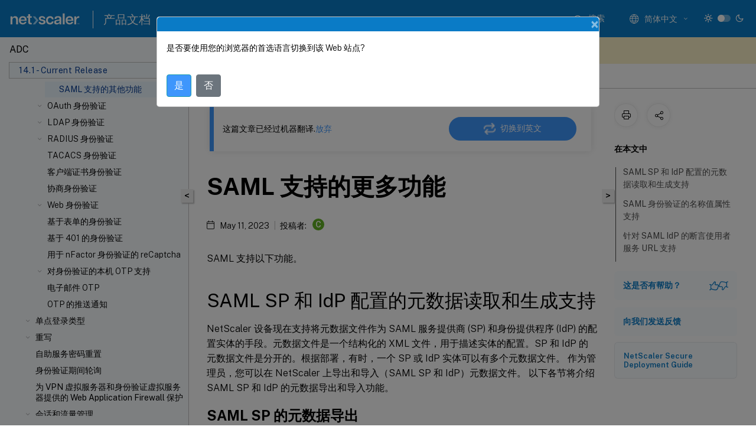

--- FILE ---
content_type: text/html; charset=UTF-8
request_url: https://docs.netscaler.com/zh-cn/citrix-adc/current-release/aaa-tm/authentication-methods/saml-authentication/saml-additional-features-supported.html
body_size: 21685
content:
<!DOCTYPE html>
<html lang="zh-x-mtfrom-en" class="theme" style="visibility:hidden">
    <head>
<meta http-equiv="Content-Type" content="text/html; charset=UTF-8">
    <meta charset="UTF-8">
    <meta http-equiv="X-UA-Compatible" content="IE=edge">
    <meta name="viewport" content="width=device-width, initial-scale=1.0, maximum-scale=12.0, user-scalable=yes">
    
    
   
    <title>SAML 支持的更多功能 | 身份验证、授权和审核应用程序流量</title>
	
    <meta name="description" content="Configure the NetScaler appliance using metadata files as means of configuration entities for SAML Service Provider and Identity Provider.">
	
    <meta name="ctx_product" content="adc_main">
    
    <meta name="ctx_product_version" content="current_release">
    <meta name="lastModified" content="May 11, 2023">
<meta name="mt_fly_provider" content="">
    <meta name="lang_code" content="zh-cn">
       <meta name="mt_pt_provider" content="amz">
       <link rel="alternate machine-translated-from" hreflang="en" href="/en-us/citrix-adc/current-release/aaa-tm/authentication-methods/saml-authentication/saml-additional-features-supported.html">
       
    <meta name="google-site-verification" content="vsmeIST81_ULm9HbCgrEHFrDA9QJAevauWZW-GQhmMI">
    

    

      <link rel="preconnect" href="https://consent.trustarc.com" crossorigin>   

   <link rel="preconnect" href="https://fonts.gstatic.com" crossorigin>

    <link rel="preload" as="style" href="https://fonts.googleapis.com/css2?family=Public+Sans:wght@300;400;600;700&amp;display=swap">

    <link rel="stylesheet" href="https://fonts.googleapis.com/css2?family=Public+Sans:wght@300;400;600;700&amp;display=swap" media="print" onload="this.media='all'">

        
   
    <link rel="preload" as="style" href="/assets/main.css">
    <link rel="stylesheet" href="/assets/main.css">



    <link rel="canonical" href="/zh-cn/citrix-adc/current-release/aaa-tm/authentication-methods/saml-authentication/saml-additional-features-supported.html">
    <link rel="icon" type="image/vnd.microsoft.icon" href="/assets/images/favicon.ico">
    <link rel="apple-touch-icon" href="/assets/images/apple-touch-icon.png">
  
    
    
</head>

    <body class="doc">
        <div class="docs-container-fluid">
            <div class="row no-gutters docs-header-container" id="docs-header-container-id">
                <div class="col-sm-12 col-md-12 docs-page-header">
                    
                        
<header class="docs-header clearfix">
  <!-- <button type="button" id="extra-close-button" class="close" data-dismiss="modal" aria-label="Close">
        <span aria-hidden="true">&times;</span>
    </button> -->

  <div class="md-search">
    <div class="md-search-close">
      <span class="docs-icon icon-close"></span>
    </div>
  </div>
  <div class="header-left">
    <div class="docs-icon icon-hamburger md-hamburger"></div>

    <a class="site-title" onclick="location.href='http://netscaler.com';">
      <img class="add-header-logo">
      
    </a>
    <span class="header-divider"> </span>
    <a href="/zh-cn" class="site-title-text">产品文档</a>
  </div>
  <div class="header-right">
    <div class="search-bar-container">
<!-- Button trigger modal -->
<button type="button" class="btn btn-primary search-btn-homepage" data-toggle="modal" data-target="#algoliaModal" id="search-btn">
  <span class="docs-icon icon-search"></span>
  <div class="search-box-new"> 搜索</div>
</button>

<input type="hidden" id="search_type" value="输入搜索内容">
<input type="hidden" id="search_no_results" value="无结果">
<input type="hidden" id="search_filter" value="过滤器">
<input type="hidden" id="search_refine" value="精简结果">
<input type="hidden" id="search_clear_all" value="全部清除">
<input type="hidden" id="search_citrix_pro_doc" value="搜索 产品文档">
<input type="hidden" id="search_query" value="尝试使用其他查询或者更宽泛的查询。删除所有选定的过滤器。示例查询包括升级、工作区、证书。">
<input type="hidden" id="search_recommended" value="推荐主题">
<input type="hidden" id="search_related_topics" value="Citrix Tech Zone 中的相关主题">
<input type="hidden" id="search_no_result_tech_zone" value="在 Tech Zone 未找到任何结果">
<input type="hidden" id="search_show_more" value="在 Tech Zone 中显示更多">
<input type="hidden" id="search_query_all" value="在所有产品中搜索">
<input type="hidden" id="search_featured" value="特色主题">
<input type="hidden" id="search_active_filter" value="选定的过滤器">

  <!-- Modal -->
  <div class="modal fade" id="algoliaModal" data-backdrop="false" tabindex="-1" role="dialog" aria-labelledby="algoliaModalLabel" aria-hidden="true">
    <div class="modal-dialog modal-dialog-scrollable" role="document">
      <div class="modal-content search-modal-content">
        <div class="modal-body search-modal-body" id="modal-box-algolia">
          <div>
            <div class="search-filter-head">
              <div class="inner-div">
                <div class="close-search-modal-mobile" data-dismiss="modal" aria-label="Close">
                 <span class="docs-icon algolia-modal-close-icon icon-arrow-back-search"></span>
                </div> 
                <div id="autocomplete">
                </div>
                <div class="close-search-modal" data-dismiss="modal" aria-label="Close">
                  <p>关闭</p> <span class="docs-icon icon-clearAll-search"></span>
                </div>
                <div class="mobile-filter" id="mobile-filter-button"><span class="docs-icon icon-filter"></span></div>    
              </div>
            </div>
            <div class="search-hits">
              <div class="products-heading">
                <div class="prod">
                <div class="refine-heading">精简结果</div>
                <div id="clear-refinement" class="bg-ss-clear"></div>
                </div>
                <div id="hierarchical-menu">
                  <input type="text" id="product-search" class="product-searchbox" placeholder="搜索产品">
                  <p class="select-product-mobile">选择产品</p>
                </div>
              </div>
              <div class="mobile-apply-filter" id="mobile-filter-div">
                <div class="mobile-apply-filter-inner">
                  <div id="apply-filter">应用</div>
                  <div id="clear-refinement-mobile">全部清除</div>
                </div>
              </div>
              <div id="result-div">
                <div id="query-suggestion-div"></div>
                <div class="show-filter">
                  <div id="selected-message">选定的过滤器</div>
                  <div id="current-refinements"></div>
                </div>
                <div id="empty-search-algolia">
                  <div class="search-icon-big">
                    <span class="docs-icon icon-search no-result"></span>
                  </div>
                  <div class="empty-message-class">
                     <div class="empty-message-line-1 modal-text-center">搜索 产品文档</div>
                  </div>
                </div>
                <div id="infinite-hits-custom" class="hits-container" style="display:none;">
                </div>
              </div>
            </div>
          </div>
        </div>
      </div>
    </div>
  </div>

      <span class="docs-icon icon-search md-search-submit"></span>
    </div>
<div class="language-container">
    <button type="button" class="btn btn-default dropdown-toggle" data-toggle="dropdown" aria-haspopup="true" aria-expanded="false" onclick="loadCaptcha('language')">
        <i class="docs-icon icon-globe cx-globe lang-selected"></i>
        <span class="lang-selected-text"></span>
        <span class="docs-icon dropdown-arrow icon-arrow-down-rounded"></span>
    </button>
        
    <ul class="dropdown-menu">
        <li class="lang active lang-desktop">
            <a class="language-option" href="/en-us/citrix-adc/current-release/aaa-tm/authentication-methods/saml-authentication/saml-additional-features-supported.html?lang-switch=true">
                <div class="lang-p">
                    English
                </div>
            </a>
        </li>
        <li class="lang active lang-mobile">
            <a class="language-option" href="/en-us/citrix-adc/current-release/aaa-tm/authentication-methods/saml-authentication/saml-additional-features-supported.html?lang-switch=true">
                <div class="lang-p">
                    EN
                </div>
            </a>
        </li>
            <li class="lang active lang-desktop">
                <a class="language-option mt-lang" href="/de-de/citrix-adc/current-release/aaa-tm/authentication-methods/saml-authentication/saml-additional-features-supported.html?lang-switch=true">
                    <div class="lang-p">
                        <span class="lang-txt">Deutsch</span>
                        <span class="docs-icon icon-mt"></span>
                        <p class="img_description">Machine Translated</p>
                    </div>
                </a>
            </li>
            <li class="lang active lang-mobile">
                <a class="language-option mt-lang" href="/de-de/citrix-adc/current-release/aaa-tm/authentication-methods/saml-authentication/saml-additional-features-supported.html?lang-switch=true">
                    <div class="lang-p">
                        <span class="lang-txt">DE</span>
                        <span class="docs-icon icon-mt"></span>
                        <p class="img_description">Machine Translated</p>
                    </div>
                </a>
            </li>
            <li class="lang active lang-desktop">
                <a class="language-option mt-lang" href="/fr-fr/citrix-adc/current-release/aaa-tm/authentication-methods/saml-authentication/saml-additional-features-supported.html?lang-switch=true">
                    <div class="lang-p">
                        <span class="lang-txt">Français</span>
                        <span class="docs-icon icon-mt"></span>
                        <p class="img_description">Machine Translated</p>
                    </div>
                </a>
            </li>
            <li class="lang active lang-mobile">
                <a class="language-option mt-lang" href="/fr-fr/citrix-adc/current-release/aaa-tm/authentication-methods/saml-authentication/saml-additional-features-supported.html?lang-switch=true">
                    <div class="lang-p">
                        <span class="lang-txt">FR</span>
                        <span class="docs-icon icon-mt"></span>
                        <p class="img_description">Machine Translated</p>
                    </div>
                </a>
            </li>
            <li class="lang active lang-desktop">
                <a class="language-option mt-lang" href="/es-es/citrix-adc/current-release/aaa-tm/authentication-methods/saml-authentication/saml-additional-features-supported.html?lang-switch=true">
                    <div class="lang-p">
                        <span class="lang-txt">Español</span>
                        <span class="docs-icon icon-mt"></span>
                        <p class="img_description">Machine Translated</p>
                    </div>
                </a>
            </li>
            <li class="lang active lang-mobile">
                <a class="language-option mt-lang" href="/es-es/citrix-adc/current-release/aaa-tm/authentication-methods/saml-authentication/saml-additional-features-supported.html?lang-switch=true">
                    <div class="lang-p">
                        <span class="lang-txt">ES</span>
                        <span class="docs-icon icon-mt"></span>
                        <p class="img_description">Machine Translated</p>
                    </div>
                </a>
            </li>
            <li class="lang active lang-desktop">
                <a class="language-option mt-lang" href="/ja-jp/citrix-adc/current-release/aaa-tm/authentication-methods/saml-authentication/saml-additional-features-supported.html?lang-switch=true">
                    <div class="lang-p">
                        <span class="lang-txt">日本語</span>
                        <span class="docs-icon icon-mt"></span>
                        <p class="img_description">Machine Translated</p>
                    </div>
                </a>
            </li>
            <li class="lang active lang-mobile">
                <a class="language-option mt-lang" href="/ja-jp/citrix-adc/current-release/aaa-tm/authentication-methods/saml-authentication/saml-additional-features-supported.html?lang-switch=true">
                    <div class="lang-p">
                        <span class="lang-txt">JA</span>
                        <span class="docs-icon icon-mt"></span>
                        <p class="img_description">Machine Translated</p>
                    </div>
                </a>
            </li>
            <li class="lang active lang-desktop">
                <a class='language-option mt-lang' href='/zh-cn/citrix-adc/current-release/aaa-tm/authentication-methods/saml-authentication/saml-additional-features-supported?lang-switch=true'>
                    <div class="lang-p">
                        <span class="lang-txt">简体中文</span>
                        <span class="docs-icon icon-mt"></span>
                        <p class="img_description">Machine Translated</p>
                    </div>
                </a>
            </li>
            <li class="lang active lang-mobile">
                <a class='language-option mt-lang' href='/zh-cn/citrix-adc/current-release/aaa-tm/authentication-methods/saml-authentication/saml-additional-features-supported?lang-switch=true'>
                    <div class="lang-p">
                        <span class="lang-txt">ZH</span>
                        <span class="docs-icon icon-mt"></span>
                        <p class="img_description">Machine Translated</p>
                    </div>
                </a>
            </li>
    </ul>
</div>



    <div class="light-toggle-box">
      <div class="light docs-actions-item">
        <span data-content="浅色主题">
          <i class="docs-icon icon-sun"></i>
        </span>
      </div>
      <label class="switch">
        <input id="switch_theme" type="checkbox">
        <span class="slider round"></span>
      </label>
      <div class="dark docs-actions-item">
        <span data-content="深色主题">
          <i class="docs-icon icon-moon"></i>
        </span>
      </div>
    </div>

    <button class="themebtn-switch">
      <span data-content="浅色主题" class="theme-mobile">
        <i class="docs-icon icon-sun"></i>
      </span>
    </button>
  </div>
</header>


                    
					 <div id="docs-banner">
                        <div id="banner-div" style="display: none;" data-component="dismissible-item" data-expiry="1000" data-id="welcome-banner" data-type="info" data-value='&lt;div&gt;&lt;p id="text-banner"&gt;&lt;/p&gt;&lt;p id="new-banner"&gt;&lt;/p&gt;&lt;/div&gt;'></div>


                    </div>
                </div>
            </div>
            <div class="row no-gutters">
                <div class="col-sm-12 col-md-12 docs-page-content">
			<div id="invisible-recaptcha"></div>
     			 <input type="hidden" id="recaptchaVal" value="">
                    
   
<div class="row no-gutters" id="collapse">
  <div class="col-3 col-md-4 col-lg-3 content-left-wrapper">
    <div class="left-wrapper">
      
      

    
   <div class="version-name-class">
       <span class="version-name">ADC</span>
   </div>
    <div class="cx-version-options">
        <div class="dropdown">
            
            <button class="btn btn-secondary dropdown-toggle docsproductversiondropdown" type="button" data-toggle="dropdown" aria-haspopup="true" aria-expanded="false">
                <p class="version-name-container">
                     <span class="version-name">14.1 - Current Release</span>
                    
                </p>
                <span class="docs-icon icons-arrow-version-selector"></span>
                
            </button>
            <div class="dropdown-menu" aria-labelledby="dropdownMenuButton">
            
              <a class="dropdown-item" data-version-url="/zh-cn/citrix-adc/current-release/aaa-tm/authentication-methods/saml-authentication/saml-additional-features-supported.html">14.1 - Current Release</a>
            
              <a class="dropdown-item" data-version-url="/zh-cn/citrix-adc/13-1/aaa-tm/authentication-methods/saml-authentication/saml-additional-features-supported.html">13.1</a>
            
              <a class="dropdown-item" data-version-url="/zh-cn/citrix-adc/13/aaa-tm/authentication-methods/saml-authentication/saml-additional-features-supported.html">13.0</a>
            
              <a class="dropdown-item" data-version-url="/zh-cn/citrix-adc/12-1">12.1</a>
            
            </div>
        </div>
    </div>


<div class="left-nav">
    <div class="overlay"></div>
    <ul class="ctx-sub-menu scrollable">
                <li>
                    
                    <p>
                    
                        
                        
                        
                        
                        <a href='/zh-cn/citrix-adc/current-release/aaa-tm/how-citrix-adc-aaa-works'>
                            身份验证、授权和审核的工作原理
                            
                            
                        </a>
                    </p>
                 </li>
                <li class="has-sub-nav-li">
                    
                    <p>
                        <span class="ctx-sub-menu-group-link has-sub-nav docs-icon icon-arrow-down-rounded"></span>
                    
                        
                        
                        
                        
                        <a class='ctx-sub-menu-group-title' href='/zh-cn/citrix-adc/current-release/aaa-tm/entities-of-authentication-authorization-auditing'>
                            身份验证、授权和审核配置的基本组件
                            
                            
                        </a>
                    </p>
                        <ul id="ctx-sub-menu-children" class="ctx-sub-menu-closed">
                                <li>
                                    <p>  
                                        <a href='/zh-cn/citrix-adc/current-release/aaa-tm/entities-of-authentication-authorization-auditing/authentication-virtual-server'>身份验证虚拟服务器</a>
                                </p>
</li>
                                <li>
                                    <p>  
                                        <a href='/zh-cn/citrix-adc/current-release/aaa-tm/entities-of-authentication-authorization-auditing/authorization-policies'>授权策略</a>
                                </p>
</li>
                                <li>
                                    <p>  
                                        <a href='/zh-cn/citrix-adc/current-release/aaa-tm/entities-of-authentication-authorization-auditing/authentication-profiles'>身份验证配置文件</a>
                                </p>
</li>
                                <li>
                                    <p>  
                                        <a href='/zh-cn/citrix-adc/current-release/aaa-tm/entities-of-authentication-authorization-auditing/authentication-policies'>身份验证策略</a>
                                </p>
</li>
                                <li>
                                    <p>  
                                        <a href='/zh-cn/citrix-adc/current-release/aaa-tm/entities-of-authentication-authorization-auditing/authentication-authorization-users-groups'>用户和组</a>
                                </p>
</li>
                        </ul>
                 </li>
                <li class="has-sub-nav-li">
                    
                    <p>
                        <span class="ctx-sub-menu-group-link has-sub-nav docs-icon icon-arrow-up-rounded "></span>
                    
                        
                        
                        
                        
                        <a class='ctx-sub-menu-group-title' href='/zh-cn/citrix-adc/current-release/aaa-tm/authentication-methods'>
                            身份验证方法
                            
                            
                        </a>
                    </p>
                        <ul id="ctx-sub-menu-children" class="ctx-sub-menu-child-open">
                                <li class="has-sub-nav-li">
                                    <p> <!-- rendering second level child -->
                                        <span class="ctx-sub-menu-group-link has-sub-nav docs-icon icon-arrow-down-rounded"></span>  
                                        <a class='ctx-sub-menu-group-title' href='/zh-cn/citrix-adc/current-release/aaa-tm/authentication-methods/multi-factor-nfactor-authentication'>多重 (nFactor) 身份验证</a> <!-- rendering second level child -->
                                    </p>
                                    <ul id="ctx-sub-menu-children" class="ctx-sub-menu-closed">
                                                <li>
                                                    <p>  
                                                        <a href='/zh-cn/citrix-adc/current-release/aaa-tm/authentication-methods/multi-factor-nfactor-authentication/nfactor-terminology'>
                                                        nFactor 概念、实体和术语 </a>
                                                    </p>
                                                </li>
                                                <li>
                                                    <p>  
                                                        <a href='/zh-cn/citrix-adc/current-release/aaa-tm/authentication-methods/multi-factor-nfactor-authentication/nfactor-authentication-configuring'>
                                                        配置 nFactor 身份验证 </a>
                                                    </p>
                                                </li>
                                                <li>
                                                    <p>  
                                                        <a href='/zh-cn/citrix-adc/current-release/aaa-tm/authentication-methods/multi-factor-nfactor-authentication/nfactor-authentication-simplification'>
                                                        nFactor Visualizer 简化配置 </a>
                                                    </p>
                                                </li>
                                                <li>
                                                    <p>  
                                                        <a href='/zh-cn/citrix-adc/current-release/aaa-tm/authentication-methods/multi-factor-nfactor-authentication/nfactor-extensibility'>
                                                        nFactor 可扩展性 </a>
                                                    </p>
                                                </li>
                                                <li>
                                                    <p>  
                                                        <a href='/zh-cn/citrix-adc/current-release/aaa-tm/authentication-methods/multi-factor-nfactor-authentication/set-a-cookie-using-nfactor'>
                                                        使用 nFactor 设置 cookie </a>
                                                    </p>
                                                </li>
                                                <li>
                                                    <p>  
                                                        <a href='/zh-cn/citrix-adc/current-release/aaa-tm/authentication-methods/multi-factor-nfactor-authentication/sample-deployments-using-nfactor-authentication'>
                                                        使用 nFactor 身份验证的示例部署 </a>
                                                    </p>
                                                </li>
                                                <li>
                                                    <p>  
                                                        <a href='/zh-cn/citrix-adc/current-release/aaa-tm/authentication-methods/multi-factor-nfactor-authentication/how-to-articles'>
                                                        操作方法文章 </a>
                                                    </p>
                                                </li>
                                    </ul>
                                </li>
                                <li class="has-sub-nav-li">
                                    <p class="child-active"> <!-- rendering second level child -->
                                        <span class="ctx-sub-menu-group-link has-sub-nav docs-icon icon-arrow-up-rounded "></span>  
                                        <a class='ctx-sub-menu-group-title' href='/zh-cn/citrix-adc/current-release/aaa-tm/authentication-methods/saml-authentication'>SAML 身份验证</a> <!-- rendering second level child -->
                                    </p>
                                    <ul id="ctx-sub-menu-children" class="ctx-sub-menu-child-open">
                                                <li>
                                                    <p>  
                                                        <a href='/zh-cn/citrix-adc/current-release/aaa-tm/authentication-methods/saml-authentication/citrix-adc-saml-sp'>
                                                        作为 SAML SP 的 NetScaler </a>
                                                    </p>
                                                </li>
                                                <li>
                                                    <p>  
                                                        <a href='/zh-cn/citrix-adc/current-release/aaa-tm/authentication-methods/saml-authentication/citrix-adc-saml-idp'>
                                                        NetScaler 作为 SAML IdP </a>
                                                    </p>
                                                </li>
                                                <li>
                                                    <p>  
                                                        <a href='/zh-cn/citrix-adc/current-release/aaa-tm/authentication-methods/saml-authentication/saml-sign-sign-on'>
                                                        配置 SAML 单点登录 </a>
                                                    </p>
                                                </li>
                                                <li>
                                                    <p>  
                                                        <a href='/zh-cn/citrix-adc/current-release/aaa-tm/authentication-methods/saml-authentication/azure-saml-idp'>
                                                        将 Microsoft Entra ID 配置为 SAML IdP，将 NetScaler 配置为 SAML SP </a>
                                                    </p>
                                                </li>
                                                <li>
                                                    <p class="active">
                                                        SAML 支持的其他功能
                                                    </p>
                                                </li>
                                    </ul>
                                </li>
                                <li class="has-sub-nav-li">
                                    <p> <!-- rendering second level child -->
                                        <span class="ctx-sub-menu-group-link has-sub-nav docs-icon icon-arrow-down-rounded"></span>  
                                        <a class='ctx-sub-menu-group-title' href='/zh-cn/citrix-adc/current-release/aaa-tm/authentication-methods/oauth-authentication'>OAuth 身份验证</a> <!-- rendering second level child -->
                                    </p>
                                    <ul id="ctx-sub-menu-children" class="ctx-sub-menu-closed">
                                                <li>
                                                    <p>  
                                                        <a href='/zh-cn/citrix-adc/current-release/aaa-tm/authentication-methods/oauth-authentication/citrix-adc-oauth-sp'>
                                                        作为 OAuth SP 的 NetScaler </a>
                                                    </p>
                                                </li>
                                                <li>
                                                    <p>  
                                                        <a href='/zh-cn/citrix-adc/current-release/aaa-tm/authentication-methods/oauth-authentication/citrix-adc-oauth-idp'>
                                                        作为 OAuth IdP 的 NetScaler </a>
                                                    </p>
                                                </li>
                                                <li>
                                                    <p>  
                                                        <a href='/zh-cn/citrix-adc/current-release/aaa-tm/authentication-methods/oauth-authentication/api-authentication-with-adc'>
                                                        通过 NetScaler 设备进行 API 身份验证 </a>
                                                    </p>
                                                </li>
                                    </ul>
                                </li>
                                <li class="has-sub-nav-li">
                                    <p> <!-- rendering second level child -->
                                        <span class="ctx-sub-menu-group-link has-sub-nav docs-icon icon-arrow-down-rounded"></span>  
                                        <a class='ctx-sub-menu-group-title' href='/zh-cn/citrix-adc/current-release/aaa-tm/authentication-methods/citrix-adc-aaa-ldap-authentication-policies'>LDAP 身份验证</a> <!-- rendering second level child -->
                                    </p>
                                    <ul id="ctx-sub-menu-children" class="ctx-sub-menu-closed">
                                                <li>
                                                    <p>  
                                                        <a href='/zh-cn/citrix-adc/current-release/aaa-tm/authentication-methods/configure-ldap-authentication-on-citrix-adc-for-management-purposes'>
                                                        出于管理目的，在 NetScaler 设备上配置 LDAP 身份验证 </a>
                                                    </p>
                                                </li>
                                                <li>
                                                    <p>  
                                                        <a href='/zh-cn/citrix-adc/current-release/aaa-tm/authentication-methods/configure-ldap-offload-ssl-to-lb-virtual-server'>
                                                        将 SSL 卸载到负载平衡虚拟服务器后配置 LDAP </a>
                                                    </p>
                                                </li>
                                    </ul>
                                </li>
                                <li class="has-sub-nav-li">
                                    <p> <!-- rendering second level child -->
                                        <span class="ctx-sub-menu-group-link has-sub-nav docs-icon icon-arrow-down-rounded"></span>  
                                        <a class='ctx-sub-menu-group-title' href='/zh-cn/citrix-adc/current-release/aaa-tm/authentication-methods/citrix-adc-aaa-radius-authentication-policy'>RADIUS 身份验证</a> <!-- rendering second level child -->
                                    </p>
                                    <ul id="ctx-sub-menu-children" class="ctx-sub-menu-closed">
                                                <li>
                                                    <p>  
                                                        <a href='/zh-cn/citrix-adc/current-release/aaa-tm/configure-radius-for-tls'>
                                                        使用 TCP 或 TLS 进行 RADIUS 身份验证 </a>
                                                    </p>
                                                </li>
                                    </ul>
                                </li>
                                <li>
                                    <p>  
                                        <a href='/zh-cn/citrix-adc/current-release/aaa-tm/authentication-methods/citrix-adc-aaa-tacacs-authentication-policy'>TACACS 身份验证</a>
                                </p>
</li>
                                <li>
                                    <p>  
                                        <a href='/zh-cn/citrix-adc/current-release/aaa-tm/authentication-methods/citrix-adc-aaa-client-certificate-authentication-policy'>客户端证书身份验证</a>
                                </p>
</li>
                                <li>
                                    <p>  
                                        <a href='/zh-cn/citrix-adc/current-release/aaa-tm/authentication-methods/citrix-adc-aaa-negotiate-authentication-policy'>协商身份验证</a>
                                </p>
</li>
                                <li class="has-sub-nav-li">
                                    <p> <!-- rendering second level child -->
                                        <span class="ctx-sub-menu-group-link has-sub-nav docs-icon icon-arrow-down-rounded"></span>  
                                        <a class='ctx-sub-menu-group-title' href='/zh-cn/citrix-adc/current-release/aaa-tm/authentication-methods/web-authentication'>Web 身份验证</a> <!-- rendering second level child -->
                                    </p>
                                    <ul id="ctx-sub-menu-children" class="ctx-sub-menu-closed">
                                                <li>
                                                    <p>  
                                                        <a href='/zh-cn/citrix-adc/current-release/aaa-tm/authentication-methods/web-authentication/sms-two-factor-authentication'>
                                                        配置 Web 身份验证的 SMS OTP </a>
                                                    </p>
                                                </li>
                                    </ul>
                                </li>
                                <li>
                                    <p>  
                                        <a href='/zh-cn/citrix-adc/current-release/aaa-tm/authentication-methods/citrix-adc-aaa-forms-based-authentication'>基于表单的身份验证</a>
                                </p>
</li>
                                <li>
                                    <p>  
                                        <a href='/zh-cn/citrix-adc/current-release/aaa-tm/authentication-methods/citrix-adc-aaa-401-based-authentication'>基于 401 的身份验证</a>
                                </p>
</li>
                                <li>
                                    <p>  
                                        <a href='/zh-cn/citrix-adc/current-release/aaa-tm/authentication-methods/nfactor-recaptcha-configuration'>用于 nFactor 身份验证的 reCaptcha</a>
                                </p>
</li>
                                <li class="has-sub-nav-li">
                                    <p> <!-- rendering second level child -->
                                        <span class="ctx-sub-menu-group-link has-sub-nav docs-icon icon-arrow-down-rounded"></span>  
                                        <a class='ctx-sub-menu-group-title' href='/zh-cn/citrix-adc/current-release/aaa-tm/authentication-methods/native-otp-authentication'>对身份验证的本机 OTP 支持</a> <!-- rendering second level child -->
                                    </p>
                                    <ul id="ctx-sub-menu-children" class="ctx-sub-menu-closed">
                                                <li>
                                                    <p>  
                                                        <a href='/zh-cn/citrix-adc/current-release/aaa-tm/authentication-methods/native-otp-authentication/otp-encrypt-secret'>
                                                        以加密格式存储 OTP 密钥数据 </a>
                                                    </p>
                                                </li>
                                                <li>
                                                    <p>  
                                                        <a href='/zh-cn/citrix-adc/current-release/aaa-tm/authentication-methods/native-otp-authentication/otp-encryption-tool'>
                                                        OTP 加密工具 </a>
                                                    </p>
                                                </li>
                                                <li>
                                                    <p>  
                                                        <a href='/zh-cn/citrix-adc/current-release/aaa-tm/authentication-methods/native-otp-authentication/nativeotp-sample-config'>
                                                        设备注册的推荐本机 OTP 配置 </a>
                                                    </p>
                                                </li>
                                    </ul>
                                </li>
                                <li>
                                    <p>  
                                        <a href='/zh-cn/citrix-adc/current-release/aaa-tm/authentication-methods/email-otp'>电子邮件 OTP</a>
                                </p>
</li>
                                <li>
                                    <p>  
                                        <a href='/zh-cn/citrix-adc/current-release/aaa-tm/authentication-methods/push-notification-otp'>OTP 的推送通知</a>
                                </p>
</li>
                        </ul>
                 </li>
                <li class="has-sub-nav-li">
                    
                    <p>
                        <span class="ctx-sub-menu-group-link has-sub-nav docs-icon icon-arrow-down-rounded"></span>
                    
                        
                        
                        
                        
                        <a class='ctx-sub-menu-group-title' href='/zh-cn/citrix-adc/current-release/aaa-tm/single-sign-on-types'>
                            单点登录类型
                            
                            
                        </a>
                    </p>
                        <ul id="ctx-sub-menu-children" class="ctx-sub-menu-closed">
                                <li class="has-sub-nav-li">
                                    <p> <!-- rendering second level child -->
                                        <span class="ctx-sub-menu-group-link has-sub-nav docs-icon icon-arrow-down-rounded"></span>  
                                        <a class='ctx-sub-menu-group-title' href='/zh-cn/citrix-adc/current-release/aaa-tm/single-sign-on-types/kerberos-single-sign-on'>NetScaler Kerberos 单点登录</a> <!-- rendering second level child -->
                                    </p>
                                    <ul id="ctx-sub-menu-children" class="ctx-sub-menu-closed">
                                                <li>
                                                    <p>  
                                                        <a href='/zh-cn/citrix-adc/current-release/aaa-tm/single-sign-on-types/kerberos-single-sign-on/citrix-adc-kerberos-single-sign-on'>
                                                        NetScaler Kerberos SSO 概述 </a>
                                                    </p>
                                                </li>
                                                <li>
                                                    <p>  
                                                        <a href='/zh-cn/citrix-adc/current-release/aaa-tm/single-sign-on-types/kerberos-single-sign-on/setup-citrix-adc-single-sign-on'>
                                                        设置 NetScaler SSO </a>
                                                    </p>
                                                </li>
                                                <li>
                                                    <p>  
                                                        <a href='/zh-cn/citrix-adc/current-release/aaa-tm/single-sign-on-types/kerberos-single-sign-on/configure-citrix-adc-sso-for-authentication'>
                                                        配置 SSO </a>
                                                    </p>
                                                </li>
                                                <li>
                                                    <p>  
                                                        <a href='/zh-cn/citrix-adc/current-release/aaa-tm/single-sign-on-types/kerberos-single-sign-on/setup-global-generate-kcd-keytab-script'>
                                                        生成 KCD keytab 脚本 </a>
                                                    </p>
                                                </li>
                                    </ul>
                                </li>
                                <li>
                                    <p>  
                                        <a href='/zh-cn/citrix-adc/current-release/aaa-tm/sso-for-basic-digest-ntlm-authentication'>启用 SSO 以进行基本、摘要和 NTLM 身份验证</a>
                                </p>
</li>
                        </ul>
                 </li>
                <li class="has-sub-nav-li">
                    
                    <p>
                        <span class="ctx-sub-menu-group-link has-sub-nav docs-icon icon-arrow-down-rounded"></span>
                    
                        
                        
                        
                        
                        <a class='ctx-sub-menu-group-title' href='/zh-cn/citrix-adc/current-release/aaa-tm/aaa-rewrite'>
                            重写
                            
                            
                        </a>
                    </p>
                        <ul id="ctx-sub-menu-children" class="ctx-sub-menu-closed">
                                <li>
                                    <p>  
                                        <a href='/zh-cn/citrix-adc/current-release/aaa-tm/aaa-rewrite/csp-header'>内容安全策略响应标头支持 NetScaler Gateway 和身份验证虚拟服务器生成的响应</a>
                                </p>
</li>
                        </ul>
                 </li>
                <li>
                    
                    <p>
                    
                        
                        
                        
                        
                        <a href='/zh-cn/citrix-adc/current-release/aaa-tm/sspr-support'>
                            自助服务密码重置
                            
                            
                        </a>
                    </p>
                 </li>
                <li>
                    
                    <p>
                    
                        
                        
                        
                        
                        <a href='/zh-cn/citrix-adc/current-release/aaa-tm/polling-for-nfactor'>
                            身份验证期间轮询
                            
                            
                        </a>
                    </p>
                 </li>
                <li>
                    
                    <p>
                    
                        
                        
                        
                        
                        <a href='/zh-cn/citrix-adc/current-release/aaa-tm/waf-protection-endpoint-urls'>
                            为 VPN 虚拟服务器和身份验证虚拟服务器提供的 Web Application Firewall 保护
                            
                            
                        </a>
                    </p>
                 </li>
                <li class="has-sub-nav-li">
                    
                    <p>
                        <span class="ctx-sub-menu-group-link has-sub-nav docs-icon icon-arrow-down-rounded"></span>
                    
                        
                        
                        
                        
                        <a class='ctx-sub-menu-group-title' href='/zh-cn/citrix-adc/current-release/aaa-tm/citrix-adc-aaa-session-and-traffic-management'>
                            会话和流量管理
                            
                            
                        </a>
                    </p>
                        <ul id="ctx-sub-menu-children" class="ctx-sub-menu-closed">
                                <li>
                                    <p>  
                                        <a href='/zh-cn/citrix-adc/current-release/aaa-tm/citrix-adc-aaa-session-and-traffic-management/rate-limiting-with-gateway'>NetScaler Gateway 的速率限制</a>
                                </p>
</li>
                        </ul>
                 </li>
                <li>
                    
                    <p>
                    
                        
                        
                        
                        
                        <a href='/zh-cn/citrix-adc/current-release/aaa-tm/authorization'>
                            授权用户访问应用程序资源
                            
                            
                        </a>
                    </p>
                 </li>
                <li>
                    
                    <p>
                    
                        
                        
                        
                        
                        <a href='/zh-cn/citrix-adc/current-release/aaa-tm/auditing'>
                            审核已通过身份验证的会话
                            
                            
                        </a>
                    </p>
                 </li>
                <li class="has-sub-nav-li">
                    
                    <p>
                        <span class="ctx-sub-menu-group-link has-sub-nav docs-icon icon-arrow-down-rounded"></span>
                    
                        
                        
                        
                        
                        <a class='ctx-sub-menu-group-title' href='/zh-cn/citrix-adc/current-release/aaa-tm/adfs-proxy-wsfed'>
                            NetScaler 作为Active Directory 联合服务代理
                            
                            
                        </a>
                    </p>
                        <ul id="ctx-sub-menu-children" class="ctx-sub-menu-closed">
                                <li>
                                    <p>  
                                        <a href='/zh-cn/citrix-adc/current-release/aaa-tm/adfs-proxy-wsfed/wsfed-saml-idp'>Web 服务联合身份验证协议</a>
                                </p>
</li>
                                <li>
                                    <p>  
                                        <a href='/zh-cn/citrix-adc/current-release/aaa-tm/adfs-proxy-wsfed/adfspip-compliance'>Active Directory 联合身份验证服务代理集成协议合规性</a>
                                </p>
</li>
                        </ul>
                 </li>
                <li class="has-sub-nav-li">
                    
                    <p>
                        <span class="ctx-sub-menu-group-link has-sub-nav docs-icon icon-arrow-down-rounded"></span>
                    
                        
                        
                        
                        
                        <a class='ctx-sub-menu-group-title' href='/zh-cn/citrix-adc/current-release/aaa-tm/use-citrix-gateway-as-idp-for-citrix-cloud'>
                            本地 NetScaler Gateway 作为 Citrix Cloud 的身份提供商
                            
                            
                        </a>
                    </p>
                        <ul id="ctx-sub-menu-children" class="ctx-sub-menu-closed">
                                <li>
                                    <p>  
                                        <a href='/zh-cn/citrix-adc/current-release/aaa-tm/active-active-gslb-on-citrix-gateway'>支持 NetScaler Gateway 上的主动-主动 GSLB 部署</a>
                                </p>
</li>
                        </ul>
                 </li>
                <li>
                    
                    <p>
                    
                        
                        
                        
                        
                        <a href='/zh-cn/citrix-adc/current-release/aaa-tm/configure-samesite-for-aaa-deployments'>
                            SameSite cookie 属性的配置支持
                            
                            
                        </a>
                    </p>
                 </li>
                <li class="has-sub-nav-li">
                    
                    <p>
                        <span class="ctx-sub-menu-group-link has-sub-nav docs-icon icon-arrow-down-rounded"></span>
                    
                        
                        
                        
                        
                        <a class='ctx-sub-menu-group-title' href='/zh-cn/citrix-adc/current-release/aaa-tm/configuring-commonly-used-protocols'>
                            使用常用协议进行身份验证、授权和审核
                            
                            
                        </a>
                    </p>
                        <ul id="ctx-sub-menu-children" class="ctx-sub-menu-closed">
                                <li class="has-sub-nav-li">
                                    <p> <!-- rendering second level child -->
                                        <span class="ctx-sub-menu-group-link has-sub-nav docs-icon icon-arrow-down-rounded"></span>  
                                        <a class='ctx-sub-menu-group-title' href='/zh-cn/citrix-adc/current-release/aaa-tm/configuring-commonly-used-protocols/citrix-adc-aaa-with-kerberos-ntlm'>使用 Kerberos/NTLM 处理身份验证、授权和审核</a> <!-- rendering second level child -->
                                    </p>
                                    <ul id="ctx-sub-menu-children" class="ctx-sub-menu-closed">
                                                <li>
                                                    <p>  
                                                        <a href='/zh-cn/citrix-adc/current-release/aaa-tm/configuring-commonly-used-protocols/citrix-adc-aaa-with-kerberos-ntlm/implement-kerberos-for-client-authentication'>
                                                        NetScaler 如何实现 Kerberos 进行客户端身份验证 </a>
                                                    </p>
                                                </li>
                                                <li>
                                                    <p>  
                                                        <a href='/zh-cn/citrix-adc/current-release/aaa-tm/configuring-commonly-used-protocols/citrix-adc-aaa-with-kerberos-ntlm/kerberos-config-on-citrix-adc'>
                                                        在 NetScaler 设备上配置 Kerberos 身份验证 </a>
                                                    </p>
                                                </li>
                                                <li>
                                                    <p>  
                                                        <a href='/zh-cn/citrix-adc/current-release/aaa-tm/configuring-commonly-used-protocols/citrix-adc-aaa-with-kerberos-ntlm/kerberos-config-on-client'>
                                                        在客户端上配置 Kerberos 身份验证 </a>
                                                    </p>
                                                </li>
                                                <li>
                                                    <p>  
                                                        <a href='/zh-cn/citrix-adc/current-release/aaa-tm/configuring-commonly-used-protocols/citrix-adc-aaa-with-kerberos-ntlm/offloading-kerberos-authentication-from-physical-servers'>
                                                        从物理服务器卸载 Kerberos 身份验证 </a>
                                                    </p>
                                                </li>
                                    </ul>
                                </li>
                        </ul>
                 </li>
                <li>
                    
                    <p>
                    
                        
                        
                        
                        
                        <a href='/zh-cn/citrix-adc/current-release/aaa-tm/troubleshoot-authentication-authorization-issues'>
                            身份验证和授权相关问题故障排除
                            
                            
                        </a>
                    </p>
                 </li>
        
    </ul>
</div>


      
    </div>
  </div>
  <div class="col-xs-12 col-md-8 col-lg-9 content-right-wrapper">
    <div class="row no-gutters">
      <!--in this line there is class="h-100" which gives height 100%!important this is causing the issue  -->
      <div class="col-12 add-margin sticky-banner">
        
        <div id="mtDesktopBanner" class="mt-feedback-banner mt-feedback-banner-wrapper" style="display: none">
          <div class="feedback-banner-container " data-localize-header="mt-feedback-form">
    <div class="banner-content-wrapper">
        <span class="banner-heading" data-localize="mt_feedback_banner_heading">此内容已经过机器动态翻译。</span>
    </div>
    <div class="banner-content-wrapper">
        <a class="banner-modal-button" href="#" data-toggle="modal" data-target="#mtFeedbackModal">
            <span data-localize="mt_feedback_banner_link">在此处提供反馈</span>
        </a>
    </div>
</div>
<div class="grate-ful-section" data-localize-header="mt-feedback-form">
    <!--suc_msg div will show when we get success response from netlify for the podio feedback -->  
        <img width="20" height="20" id="grate-ful-section_image_id">
        <span data-localize="mt_feedback_thank_you_text">感谢您提供反馈 
        </span>
</div>
        </div>
         
<nav aria-label="breadcrumb" class="d-lg-block breadcrumb-mobile ">
    <div class="breadcrumb-container sub-content-main-wrapper">
        <ol class="breadcrumb ctx-breadcrumbs">
            <li class="breadcrumb-item"><a href="/zh-cn"><span class="docs-icon icon-home breadcrumb-icon"></span></a></li>
            <li class="breadcrumb-item"><a href="/zh-cn/citrix-adc">NetScaler</a></li>
            <li class="breadcrumb-item"><a href="/zh-cn/citrix-adc/current-release">NetScaler 14.1</a></li>
            <li class="breadcrumb-item"><a href="/zh-cn/citrix-adc/current-release/aaa-tm">身份验证、授权和审核应用程序流量</a></li>
        </ol>
    </div>
</nav>
      </div>
      
      <div style="position: sticky; width: 100%; top: 200px; z-index: 3">
        <button id="collapse-left">&lt;</button>
        <button id="show-left" style="display: none">&gt;</button>
      </div>

       
      <div class="col-12 col-sm-12 col-md-12 col-lg-9 order-12 order-sm-12 order-md-12 order-lg-1 sub-content-main-flex">
        <div class="sub-content-main-wrapper h-100">
          <div class="sub-content-main-wrapper-innner">
            

            <div class="mt-note" style="display: none">
              <div class="notification-container">
    <div class="notification-panel container-fluid" style="display:none">
        <div class="row outer-row-cont">
            <div class="col-12 col-md-7 col-sm-6 col-lg-7 outer-cont">
                <p class="notification-text en-us">This content has been machine translated dynamically.</p>
                <p class="notification-text de-de">Dieser Inhalt ist eine maschinelle Übersetzung, die dynamisch erstellt wurde. <a href="#mt-disclaimer">(Haftungsausschluss)</a></p>
                <p class="notification-text fr-fr">Cet article a été traduit automatiquement de manière dynamique. <a href="#mt-disclaimer">(Clause de non responsabilité)</a></p>
                <p class="notification-text es-es">Este artículo lo ha traducido una máquina de forma dinámica. <a href="#mt-disclaimer">(Aviso legal)</a></p>
				<p class="notification-text zh-cn">此内容已经过机器动态翻译。 <a href="#mt-disclaimer">放弃</a></p>
                <p class="notification-text ja-jp">このコンテンツは動的に機械翻訳されています。<a href="#mt-disclaimer">免責事項</a></p>
                <p class="notification-text ko-kr">이 콘텐츠는 동적으로 기계 번역되었습니다. <a href="#mt-disclaimer">책임 부인</a></p>
                <p class="notification-text pt-br">Este texto foi traduzido automaticamente. <a href="#mt-disclaimer">(Aviso legal)</a></p>
                <p class="notification-text it-it">Questo contenuto è stato tradotto dinamicamente con traduzione automatica.<a href="#mt-disclaimer">(Esclusione di responsabilità))</a></p>
                
                <p class="notification-text en-us-persistent-mt">This article has been machine translated.</p>
                <p class="notification-text de-de-persistent-mt">Dieser Artikel wurde maschinell übersetzt. <a href="#mt-disclaimer">(Haftungsausschluss)</a></p>
                <p class="notification-text fr-fr-persistent-mt">Ce article a été traduit automatiquement. <a href="#mt-disclaimer">(Clause de non responsabilité)</a></p>
                <p class="notification-text es-es-persistent-mt">Este artículo ha sido traducido automáticamente. <a href="#mt-disclaimer">(Aviso legal)</a></p>
                <p class="notification-text ja-jp-persistent-mt">この記事は機械翻訳されています.<a href="#mt-disclaimer">免責事項</a></p>
                <p class="notification-text ko-kr-persistent-mt">이 기사는 기계 번역되었습니다.<a href="#mt-disclaimer">책임 부인</a></p>
                <p class="notification-text pt-br-persistent-mt">Este artigo foi traduzido automaticamente.<a href="#mt-disclaimer">(Aviso legal)</a></p>
                <p class="notification-text zh-cn-persistent-mt">这篇文章已经过机器翻译.<a href="#mt-disclaimer">放弃</a></p>
                <p class="notification-text it-it-persistent-mt">Questo articolo è stato tradotto automaticamente.<a href="#mt-disclaimer">(Esclusione di responsabilità))</a></p>
            </div>
            <div class="col-12 col-md-5 col-sm-6 col-lg-5 inner-cont">
                <div class="button">
                    <div class="switcher">
                        <a class="mt-switchback-btn" href="javascript:">
                            <img width="20" height="20" class="blue_icon" id="mt-switchback-btn_image"> 
                            <span class="en-us">Switch to english</span>
                            <span class="de-de" style="display:none">Auf Englisch anzeigen</span>
                            <span class="fr-fr" style="display:none">Lire en anglais</span>
                            <span class="es-es" style="display:none">Leer en inglés</span>
                            <span class="ja-jp" style="display:none">英語に切り替え</span>
                            <span class="ko-kr" style="display:none">영어로 전환</span>
                            <span class="pt-br" style="display:none">Mudar para ingles</span>
                            <span class="zh-cn" style="display:none">切换到英文</span>
                            <span class="it-it" style="display:none">Passa all'inglese</span>
                        </a>
                    </div>
                </div>
            </div>
        </div>
    </div>
    <div style="display:none" id="notification-panel-error" class="notification-panel-error">
        <span class="icon-warning docs-icon"></span>
        <p class="notification-text">Translation failed!</p>
    </div>
 </div>

            </div>
            <div class="sub-content-main">
               
              <div class="title-container">
                <h1 class="page-title  d-sm-none d-lg-block"> SAML 支持的更多功能 
                </h1>
              </div>

                 <div class="meta-data d-none d-lg-block">
        <span class="docs-icon icon-calendar"></span>
                <span class="last-modified">May 11, 2023</span>
                        
                        
                                <div class="contributor">
                                投稿者: 
                                        
					<div class="contributor-inline">
                                                <!--  -->
                                                
                                                                <span class="contributor-info unconsented-contributor" title="
                        Citrix
                         Staff">
                        C
                        </span>
										</div>
                                </div>
                <div class="meta-border"></div>
</div>
   


<p>SAML 支持以下功能。</p>

<h2 id="saml-sp-和-idp-配置的元数据读取和生成支持">
<a class="anchor" href="#saml-sp-%E5%92%8C-idp-%E9%85%8D%E7%BD%AE%E7%9A%84%E5%85%83%E6%95%B0%E6%8D%AE%E8%AF%BB%E5%8F%96%E5%92%8C%E7%94%9F%E6%88%90%E6%94%AF%E6%8C%81" aria-hidden="true"><span class="octicon octicon-link"></span></a>SAML SP 和 IdP 配置的元数据读取和生成支持</h2>

<p>NetScaler 设备现在支持将元数据文件作为 SAML 服务提供商 (SP) 和身份提供程序 (IdP) 的配置实体的手段。元数据文件是一个结构化的 XML 文件，用于描述实体的配置。SP 和 IdP 的元数据文件是分开的。根据部署，有时，一个 SP 或 IdP 实体可以有多个元数据文件。
作为管理员，您可以在 NetScaler 上导出和导入（SAML SP 和 IdP）元数据文件。
以下各节将介绍 SAML SP 和 IdP 的元数据导出和导入功能。</p>

<h3 id="saml-sp-的元数据导出">SAML SP 的元数据导出<a name="saml-sp-%E7%9A%84%E5%85%83%E6%95%B0%E6%8D%AE%E5%AF%BC%E5%87%BA" class="anchor" href="#saml-sp-%E7%9A%84%E5%85%83%E6%95%B0%E6%8D%AE%E5%AF%BC%E5%87%BA"></a>
</h3>

<p>考虑一个示例，其中 NetScaler 配置为 SAML SP，而 SAML IdP 想要导入包含 NetScaler SP 配置的元数据。假设 NetScaler 设备已经配置了指定 SAML SP 配置的“samlAction”属性。</p>

<p>要从用户或管理员导出元数据，请查询 NetScaler Gateway 或身份验证虚拟服务器，如下所示：</p>

<div class="language-plaintext highlighter-rouge"><div class="highlight"><pre class="highlight"><code>https://vserver.company.com/metadata/samlsp/&lt;action-name&gt;
</code></pre></div></div>

<h3 id="saml-sp-的元数据导入">SAML SP 的元数据导入<a name="saml-sp-%E7%9A%84%E5%85%83%E6%95%B0%E6%8D%AE%E5%AF%BC%E5%85%A5" class="anchor" href="#saml-sp-%E7%9A%84%E5%85%83%E6%95%B0%E6%8D%AE%E5%AF%BC%E5%85%A5"></a>
</h3>

<p>目前，NetScaler 设备上的 SAML 操作配置采用各种参数。管理员手动指定这些参数。但是，如果涉及到与不同的 SAML 系统的互操作，管理员通常不知道术语。如果 IdP 的元数据可用，则可以避免“samlAction”实体中的大量配置。实际上，如果给出 IdP 元数据文件，则可能会忽略整个 IdP 特定配置。现在，“samlAction”实体需要一个额外的参数来从元数据文件中读取配置。</p>

<p>在 NetScaler 设备中导入元数据时，元数据不包含要使用的任何签名算法，它包含终端节点详细信息。可以使用某些算法对元数据进行签名，这些算法可用于验证元数据本身。这些算法不会存储在“samlAction”实体中。</p>

<p>因此，您在“samlAction”实体中指定的就是发送数据时使用的实体。传入数据可能包含不同的算法，供 NetScaler 设备处理。</p>

<p>您最多可以导入 64 K 字节的元数据。</p>

<p><strong>使用命令行界面获取元数据文件。</strong></p>

<div class="language-plaintext highlighter-rouge"><div class="highlight"><pre class="highlight"><code>set samlAction &lt;name&gt; [-metadataUrl &lt;url&gt; [-metadataRefreshInterval &lt;int&gt;] https://idp.citrix.com/samlidp/metadata.xml
</code></pre></div></div>

<blockquote>
  <p><strong>注意</strong></p>

  <p>metadataRefreshInterval 参数是从指定元数据 URL 获取元数据信息的时间间隔（以分钟为单位）。默认值为 36000。</p>
</blockquote>

<h3 id="saml-idp-的元数据导入">SAML IdP 的元数据导入<a name="saml-idp-%E7%9A%84%E5%85%83%E6%95%B0%E6%8D%AE%E5%AF%BC%E5%85%A5" class="anchor" href="#saml-idp-%E7%9A%84%E5%85%83%E6%95%B0%E6%8D%AE%E5%AF%BC%E5%85%A5"></a>
</h3>

<p>“samlIdPProfile”参数采用一个新参数来读取特定于 SP 的整个配置。通过将 SP 特定的属性替换为 SP 元数据文件，可以简化 SAML IdP 的配置。这个文件是通过 HTTP 查询的。</p>

<p><strong>使用命令行界面从元数据文件读取：</strong></p>

<div class="language-plaintext highlighter-rouge"><div class="highlight"><pre class="highlight"><code>set samlIdPProfile &lt;name&gt; [-metadataUrl &lt;url&gt;] [-metadataRefreshInterval &lt;int&gt;]
</code></pre></div></div>

<h2 id="saml-身份验证的名称值属性支持">
<a class="anchor" href="#saml-%E8%BA%AB%E4%BB%BD%E9%AA%8C%E8%AF%81%E7%9A%84%E5%90%8D%E7%A7%B0%E5%80%BC%E5%B1%9E%E6%80%A7%E6%94%AF%E6%8C%81" aria-hidden="true"><span class="octicon octicon-link"></span></a>SAML 身份验证的名称值属性支持</h2>

<p>现在，您可以使用唯一的名称和值配置 SAML 身份验证属性。名称在 SAML 操作参数中配置，通过查询名称来获取值。通过指定 name 属性值，管理员可以轻松搜索与属性名称关联的属性值。此外，管理员不再需要仅凭其值来记住属性。</p>

<blockquote>
  <p><strong>重要</strong></p>

  <ul>
    <li>在 samlAction 命令中，您最多可以配置 64 个以逗号分隔且总大小小于 2048 字节的属性。</li>
    <li>Citrix 建议您使用属性列表。如果提取的属性大小很大，使用“属性 1 到属性 16”将导致会话失败。</li>
  </ul>
</blockquote>

<h3 id="使用-cli-配置名称值属性">使用 CLI 配置名称/值属性<a name="%E4%BD%BF%E7%94%A8-cli-%E9%85%8D%E7%BD%AE%E5%90%8D%E7%A7%B0%E5%80%BC%E5%B1%9E%E6%80%A7" class="anchor" href="#%E4%BD%BF%E7%94%A8-cli-%E9%85%8D%E7%BD%AE%E5%90%8D%E7%A7%B0%E5%80%BC%E5%B1%9E%E6%80%A7"></a>
</h3>

<p>在命令提示符下，键入：</p>

<div class="language-plaintext highlighter-rouge"><div class="highlight"><pre class="highlight"><code>add authentication samlAction &lt;name&gt; [-Attributes &lt;string&gt;]
</code></pre></div></div>

<p><strong>示例：</strong></p>

<div class="language-plaintext highlighter-rouge"><div class="highlight"><pre class="highlight"><code>add authentication samlAction samlAct1 -attributes “mail,sn,userprincipalName”
</code></pre></div></div>

<h2 id="针对-saml-idp-的断言使用者服务-url-支持">
<a class="anchor" href="#%E9%92%88%E5%AF%B9-saml-idp-%E7%9A%84%E6%96%AD%E8%A8%80%E4%BD%BF%E7%94%A8%E8%80%85%E6%9C%8D%E5%8A%A1-url-%E6%94%AF%E6%8C%81" aria-hidden="true"><span class="octicon octicon-link"></span></a>针对 SAML IdP 的断言使用者服务 URL 支持</h2>

<p>配置为 SAML 身份提供程序 (IdP) 的 NetScaler 设备现在支持声明使用者服务 (ACS) 索引来处理 SAML 服务提供商 (SP) 请求。SAML IdP 从 SP 元数据中导入 ACS 索引配置或允许手动输入 ACS 索引信息。
下表列出了一些特定于将 NetScaler 设备用作 SAML SP 或 SAML IdP 的部署的文章。</p>

<p>有关其他特定部署的一些信息：</p>

<ul>
  <li><a href="http://support.citrix.com/article/CTX200956" rel="noopener noreferrer" target="_blank">NetScaler 作为 FIPS 设备上的 SAML SP</a></li>
  <li><a href="http://support.citrix.com/article/CTX200818" rel="noopener noreferrer" target="_blank">将 Office365 配置为使用 NetScaler 作为 SAML IdP 进行单点登录</a></li>
</ul>

<h2 id="对身份验证机制的-webview-凭据类型支持">
<a class="anchor" href="#%E5%AF%B9%E8%BA%AB%E4%BB%BD%E9%AA%8C%E8%AF%81%E6%9C%BA%E5%88%B6%E7%9A%84-webview-%E5%87%AD%E6%8D%AE%E7%B1%BB%E5%9E%8B%E6%94%AF%E6%8C%81" aria-hidden="true"><span class="octicon octicon-link"></span></a>对身份验证机制的 WebView 凭据类型支持</h2>

<p>NetScaler 设备的身份验证现在可以支持 AUTHv3 协议。AUTHv3 协议中的 WebView 凭据类型支持所有类型的身份验证机制（包括 SAML 和 OAuth）。WebView 凭据类型是 AUTHv3 的一部分，AUTHv3 由 Citrix Receiver 和浏览器在 Web 应用程序中实现。</p>

<p>以下示例说明了通过 NetScaler Gateway 和 Citrix Receiver 的 WebView 事件流：</p>

<ol>
  <li>Citrix Receiver 与 NetScaler Gateway 协商以获得 AUTHv3</li>
  <li>NetScaler 设备响应积极，并建议一个特定的开始 URL。</li>
  <li>然后，Citrix Receiver 将连接到特定端点 (URL)。</li>
  <li>NetScaler Gateway 向客户端发送响应以启动 WebView。</li>
  <li>Citrix Receiver 启动 WebView 并向Citrix ADC 设备发送初始请求。</li>
  <li>NetScaler 设备将 URI 重定向到浏览器登录端点。</li>
  <li>身份验证完成后，NetScaler 设备会向 WebView 发送完成响应。</li>
  <li>WebView 现在退出并将控制权交还给 Citrix Receiver，以继续 AUTHv3 协议来建立会话。</li>
</ol>

<h2 id="saml-sp-中的-sessionindex-大小的增加">
<a class="anchor" href="#saml-sp-%E4%B8%AD%E7%9A%84-sessionindex-%E5%A4%A7%E5%B0%8F%E7%9A%84%E5%A2%9E%E5%8A%A0" aria-hidden="true"><span class="octicon octicon-link"></span></a>SAML SP 中的 SessionIndex 大小的增加</h2>

<p>SAML 服务提供程序 (SP) 的 SessionIndex 大小增加到 96 个字节。以前，SessionIndex 的默认最大大小为 63 个字节。</p>

<blockquote>
  <p><strong>注意</strong></p>

  <p>NetScaler 13.0 Build 36.x 中引入的支持</p>
</blockquote>

<h2 id="saml-sp-的自定义身份验证类参考支持">
<a class="anchor" href="#saml-sp-%E7%9A%84%E8%87%AA%E5%AE%9A%E4%B9%89%E8%BA%AB%E4%BB%BD%E9%AA%8C%E8%AF%81%E7%B1%BB%E5%8F%82%E8%80%83%E6%94%AF%E6%8C%81" aria-hidden="true"><span class="octicon octicon-link"></span></a>SAML SP 的自定义身份验证类参考支持</h2>

<p>您可以在 <strong>SAML 操作</strong> 命令中配置自定义身份验证类引用属性。使用自定义身份验证类引用属性，可以在相应的 SAML 标记中自定义类名称。自定义身份验证类引用属性和命名空间作为 SAML SP 身份验证请求的一部分发送到 SAML IdP。</p>

<p>以前，使用 SAML 操作命令，您可能只配置在 authnCtxClassRef 属性中定义的一组预定义类。</p>

<blockquote>
  <p><strong>重要</strong></p>

  <p>配置 customAuthnCtxClassRef 属性时，请确保以下事项：</p>
</blockquote>

<ul>
  <li>类的名称必须包含字母数字字符或带有正确 XML 标记的有效 URL。</li>
  <li>如果必须配置多个自定义类，则每个类必须用逗号分隔</li>
</ul>

<h3 id="使用-cli-配置-customauthnctxclassref-属性">使用 CLI 配置 customAuthnCtxClassRef 属性<a name="%E4%BD%BF%E7%94%A8-cli-%E9%85%8D%E7%BD%AE-customauthnctxclassref-%E5%B1%9E%E6%80%A7" class="anchor" href="#%E4%BD%BF%E7%94%A8-cli-%E9%85%8D%E7%BD%AE-customauthnctxclassref-%E5%B1%9E%E6%80%A7"></a>
</h3>

<p>在命令提示符下，键入：</p>

<ul>
  <li>add authentication samlAction <code class="language-plaintext highlighter-rouge">&lt;name&gt;</code> [-customAuthnCtxClassRef <code class="language-plaintext highlighter-rouge">&lt;string&gt;</code>]</li>
  <li>set authentication samlAction <code class="language-plaintext highlighter-rouge">&lt;name&gt;</code> [-customAuthnCtxClassRef <code class="language-plaintext highlighter-rouge">&lt;string&gt;</code>]</li>
</ul>

<p>示例：</p>

<ul>
  <li><code class="language-plaintext highlighter-rouge">add authentication samlAction samlact1 –customAuthnCtxClassRef  http://www.class1.com/LoA1,http://www.class2.com/LoA2</code></li>
  <li><code class="language-plaintext highlighter-rouge">set authentication samlAction samlact2 –customAuthnCtxClassRef  http://www.class3.com/LoA1,http://www.class4.com/LoA2</code></li>
</ul>

<h3 id="使用-gui-配置-customauthnctxclassref-属性">使用 GUI 配置 customAuthnCtxClassRef 属性<a name="%E4%BD%BF%E7%94%A8-gui-%E9%85%8D%E7%BD%AE-customauthnctxclassref-%E5%B1%9E%E6%80%A7" class="anchor" href="#%E4%BD%BF%E7%94%A8-gui-%E9%85%8D%E7%BD%AE-customauthnctxclassref-%E5%B1%9E%E6%80%A7"></a>
</h3>

<ol>
  <li>导航到 <strong>Security（安全）&gt; AAA - Application Traffic（AAA - 应用程序流量）&gt; Policies（策略）&gt; Authentication（身份验证）&gt; Advanced Policies（高级策略）&gt; Actions（操作）&gt; SAML</strong>。</li>
  <li>在 SAML 页面上，选择 <strong>服务器</strong> 选项卡，然后单击 <strong>添加</strong>。</li>
  <li>在 <strong>Create Authentication SAML Server</strong>（创建身份验证 SAML 服务器）页面上，输入 SAML 操作的名称。</li>
  <li>
    <p>向下滚动以配置 <strong>Custom Authentication Class Types</strong>（自定义身份验证类类型）部分中的类类型 。</p>

    <p><img src="/en-us/citrix-adc/media/custom-auth-class-ref.png" alt="自定义身份验证类类型" loading="eager" class="images"></p>
  </li>
</ol>

<h2 id="支持在-saml-idp-中进行构件绑定">
<a class="anchor" href="#%E6%94%AF%E6%8C%81%E5%9C%A8-saml-idp-%E4%B8%AD%E8%BF%9B%E8%A1%8C%E6%9E%84%E4%BB%B6%E7%BB%91%E5%AE%9A" aria-hidden="true"><span class="octicon octicon-link"></span></a>支持在 SAML IdP 中进行构件绑定</h2>

<p>配置为 SAML 身份提供程序 (IdP) 的 NetScaler 设备支持构件绑定。构件绑定增强了 SAML IdP 的安全性，并限制了恶意用户检查断言。</p>

<h2 id="针对-saml-idp-的断言使用者服务-url-支持-1">
<a class="anchor" href="#%E9%92%88%E5%AF%B9-saml-idp-%E7%9A%84%E6%96%AD%E8%A8%80%E4%BD%BF%E7%94%A8%E8%80%85%E6%9C%8D%E5%8A%A1-url-%E6%94%AF%E6%8C%81-1" aria-hidden="true"><span class="octicon octicon-link"></span></a>针对 SAML IdP 的断言使用者服务 URL 支持</h2>

<p>配置为 SAML 身份提供程序 (IdP) 的 NetScaler 设备现在支持声明使用者服务 (ACS) 索引来处理 SAML 服务提供商 (SP) 请求。SAML IdP 从 SP 元数据中导入 ACS 索引配置或允许手动输入 ACS 索引信息。</p>

<h2 id="fips-卸载支持">
<a class="anchor" href="#fips-%E5%8D%B8%E8%BD%BD%E6%94%AF%E6%8C%81" aria-hidden="true"><span class="octicon octicon-link"></span></a>FIPS 卸载支持</h2>

<p>用作 SAML 服务提供商的 NetScaler MPX FIPS 设备现在支持加密断言。此外，作为 SAML 服务提供商或 SAML 身份提供商的 NetScaler MPX FIPS 设备现在可以配置为在 FIPS 硬件上使用 SHA2 算法。</p>

<blockquote>
  <p><strong>注意</strong></p>

  <p>在 FIPS 模式下，只支持 RSA-V1_5 算法作为密钥传输算法。</p>
</blockquote>

<p><strong>使用命令行界面配置 FIPS 卸载支持：</strong></p>

<ol>
  <li>
    <p>添加 SSL FIPS</p>

    <p><strong>add ssl fipsKey fips-key</strong></p>
  </li>
  <li>
    <p>创建 CSR 并在 CA 服务器上使用它来生成证书。然后，您可以在 <strong>/nsconfig/ssl</strong> 中复制证书。让我们假设这个文件是 <em>fips3cert.cer</em>。</p>

    <p><code class="language-plaintext highlighter-rouge">add ssl certKey fips-cert -cert fips3cert.cer -fipsKey fips-key&lt;!--NeedCopy--&gt;
</code></p>
  </li>
  <li>
    <p>在 SAML SP 模块的 SAML 操作中指定此证书</p>

    <p><code class="language-plaintext highlighter-rouge">set samlAction &lt;name&gt; -samlSigningCertName fips-cert&lt;!--NeedCopy--&gt;
</code></p>
  </li>
  <li>
    <p>在 SAML IDP 模块中使用 samlIdpProfile 中的证书</p>

    <p><code class="language-plaintext highlighter-rouge">set samlidpprofile fipstest –samlIdpCertName fips-cert&lt;!--NeedCopy--&gt;
</code></p>
  </li>
</ol>

<h2 id="常见的-saml-术语">
<a class="anchor" href="#%E5%B8%B8%E8%A7%81%E7%9A%84-saml-%E6%9C%AF%E8%AF%AD" aria-hidden="true"><span class="octicon octicon-link"></span></a>常见的 SAML 术语</h2>

<p>以下是一些常见的 SAML 术语：</p>

<ul>
  <li>
    <p><strong>断言：</strong> SAML 断言是身份提供者在对用户进行身份验证后返回给服务提供商的 XML 文档。断言具有特定的结构，如 SAML 标准所定义。</p>
  </li>
  <li>
    <p><strong>断言类型：</strong> 以下是断言的类型。</p>

    <ul>
      <li>身份验证-用户在特定时间通过特定方式进行身份验证</li>
      <li>授权-用户被授予或拒绝访问指定资源</li>
      <li>属性-用户与提供的属性相关联</li>
    </ul>
  </li>
  <li>
    <p><strong>断言消费者服务 (ACS)：</strong> 负责接收和解析 SAML 断言的服务提供商的端点 (URL)</p>
  </li>
  <li>
    <p><strong>受众限制：</strong>  SAML 断言中的一个值，用于指定断言的对象（以及仅针对谁）。 “受众”将是服务提供商，通常是一个 URL，但从技术上讲，可以格式化为任何数据字符串。</p>
  </li>
  <li>
    <p><strong>身份提供者 (IdP)：</strong> 就 SAML 而言，身份提供者是响应服务提供商的请求而验证用户身份的实体。</p>

    <p>身份提供者负责维护和验证用户的身份</p>
  </li>
  <li>
    <p><strong>服务提供商 (SP)：</strong> 就 SAML 而言，服务提供商 (SP) 向用户提供服务，并允许用户使用 SAML 登录。当用户尝试登录时，SP 会向身份提供程序 (IdP) 发送 SAML 身份验证请求</p>
  </li>
  <li>
    <p><strong>SAML 绑定：</strong> SAML 请求者和响应者通过交换消息进行通信。传输这些消息的机制称为 SAML 绑定。</p>
  </li>
  <li>
    <p><strong>HTTP 构件：</strong> SAML 协议支持的绑定选项之一。在 SAML 请求者和响应者使用 HTTP User-Agent 并且出于技术或安全原因不想传输整条消息的情况下，HTTP Artifact 非常有用。而是发送一个 SAML 工件，这是完整信息的唯一 ID。然后，IdP 可以使用工件来检索完整信息。工件发布者必须在工件处于挂起状态时保持状态。必须设置工件解析服务 (ARS)。</p>

    <p>HTTP Artifact 将伪影作为查询参数发送。</p>
  </li>
  <li>
    <p><strong>HTTP POST：</strong>  SAML 协议支持的绑定选项之一。</p>

    <p>HTTP POST 在有效负载中将消息内容作为 POST 参数发送。</p>
  </li>
  <li>
    <p><strong>HTTP 重定向：</strong>  SAML 协议支持的绑定选项之一。</p>

    <p>使用 HTTP 重定向时，服务提供商会将用户重定向到进行登录的身份提供程序，身份提供商会将用户重定向回服务提供商。HTTP 重定向需要用户代理（浏览器）的干预。</p>

    <p>HTTP 重定向会在 URL 中发送消息内容。因此，它不能用于 SAML 响应，因为响应的大小通常会超过大多数浏览器允许的 URL 长度。</p>

    <p><strong>注意：</strong> NetScaler 设备在注销期间支持 POST 和重定向绑定。</p>
  </li>
  <li>
    <p>元数据：  元数据是 SP 和 IdP 中的配置数据，用于了解如何相互通信，将采用 XML 标准</p>
  </li>
</ul>

<h2 id="其他与-saml-身份验证相关的-citrix-有用文章">
<a class="anchor" href="#%E5%85%B6%E4%BB%96%E4%B8%8E-saml-%E8%BA%AB%E4%BB%BD%E9%AA%8C%E8%AF%81%E7%9B%B8%E5%85%B3%E7%9A%84-citrix-%E6%9C%89%E7%94%A8%E6%96%87%E7%AB%A0" aria-hidden="true"><span class="octicon octicon-link"></span></a>其他与 SAML 身份验证相关的 Citrix 有用文章</h2>

<p>您可能会发现以下与 SAML 身份验证相关的文章很有用。</p>

<ul>
  <li><a href="https://support.citrix.com/article/CTX277558" rel="noopener noreferrer" target="_blank">https://support.citrix.com/article/CTX277558</a></li>
  <li><a href="https://support.citrix.com/article/CTX259127" rel="noopener noreferrer" target="_blank">https://support.citrix.com/article/CTX259127</a></li>
  <li><a href="https://support.citrix.com/article/CTX228135" rel="noopener noreferrer" target="_blank">https://support.citrix.com/article/CTX228135</a></li>
  <li><a href="https://support.citrix.com/article/CTX221631" rel="noopener noreferrer" target="_blank">https://support.citrix.com/article/CTX221631</a></li>
  <li><a href="https://support.citrix.com/article/CTX138988" rel="noopener noreferrer" target="_blank">https://support.citrix.com/article/CTX138988</a></li>
</ul>


            </div>
            <div class="mt-disclaimer" style="display: none">
              <a id="mt-disclaimer"></a>
              <!--googleoff: all-->
<div class="mt-citrix-disclaimer" data-localize-header="mt-disclaimers">
    <span data-localize="mt_disclaimer"> 本内容的正式版本为英文版。部分 Cloud Software Group 文档内容采用了机器翻译，仅供您参考。Cloud Software Group 无法控制机器翻译的内容，这些内容可能包含错误、不准确或不合适的语言。对于从英文原文翻译成任何其他语言的内容的准确性、可靠性、适用性或正确性，或者您的 Cloud Software Group 产品或服务沿用了任何机器翻译的内容，我们均不作任何明示或暗示的保证，并且适用的最终用户许可协议或服务条款或者与 Cloud Software Group 签订的任何其他协议（产品或服务与已进行机器翻译的任何文档保持一致）下的任何保证均不适用。对于因使用机器翻译的内容而引起的任何损害或问题，Cloud Software Group 不承担任何责任。 </span>
</div>
<div class="mt-disclaimer-container">
    <div class="mt-de-de-gl-disclaimer" style="display:none">
        DIESER DIENST KANN ÜBERSETZUNGEN ENTHALTEN, DIE VON GOOGLE BEREITGESTELLT WERDEN. GOOGLE LEHNT JEDE AUSDRÜCKLICHE ODER STILLSCHWEIGENDE GEWÄHRLEISTUNG IN BEZUG AUF DIE ÜBERSETZUNGEN AB, EINSCHLIESSLICH JEGLICHER GEWÄHRLEISTUNG DER GENAUIGKEIT, ZUVERLÄSSIGKEIT UND JEGLICHER STILLSCHWEIGENDEN GEWÄHRLEISTUNG DER MARKTGÄNGIGKEIT, DER EIGNUNG FÜR EINEN BESTIMMTEN ZWECK UND DER NICHTVERLETZUNG VON RECHTEN DRITTER.
    </div>
    <div class="mt-fr-fr-gl-disclaimer" style="display:none">
        CE SERVICE PEUT CONTENIR DES TRADUCTIONS FOURNIES PAR GOOGLE. GOOGLE EXCLUT TOUTE GARANTIE RELATIVE AUX TRADUCTIONS, EXPRESSE OU IMPLICITE, Y COMPRIS TOUTE GARANTIE D'EXACTITUDE, DE FIABILITÉ ET TOUTE GARANTIE IMPLICITE DE QUALITÉ MARCHANDE, D'ADÉQUATION À UN USAGE PARTICULIER ET D'ABSENCE DE CONTREFAÇON.
    </div>
    <div class="mt-es-es-gl-disclaimer" style="display:none">
        ESTE SERVICIO PUEDE CONTENER TRADUCCIONES CON TECNOLOGÍA DE GOOGLE. GOOGLE RENUNCIA A TODAS LAS GARANTÍAS RELACIONADAS CON LAS TRADUCCIONES, TANTO IMPLÍCITAS COMO EXPLÍCITAS, INCLUIDAS LAS GARANTÍAS DE EXACTITUD, FIABILIDAD Y OTRAS GARANTÍAS IMPLÍCITAS DE COMERCIABILIDAD, IDONEIDAD PARA UN FIN EN PARTICULAR Y AUSENCIA DE INFRACCIÓN DE DERECHOS.
    </div>
    <div class="mt-zh-cn-gl-disclaimer" style="display:none">
        本服务可能包含由 Google 提供技术支持的翻译。Google 对这些翻译内容不做任何明示或暗示的保证，包括对准确性、可靠性的任何保证以及对适销性、特定用途的适用性和非侵权性的任何暗示保证。
    </div>
    <div class="mt-ja-jp-gl-disclaimer" style="display:none">
        このサービスには、Google が提供する翻訳が含まれている可能性があります。Google は翻訳について、明示的か黙示的かを問わず、精度と信頼性に関するあらゆる保証、および商品性、特定目的への適合性、第三者の権利を侵害しないことに関するあらゆる黙示的保証を含め、一切保証しません。
    </div>
    <div class="mt-pt-br-gl-disclaimer" style="display:none">
        ESTE SERVIÇO PODE CONTER TRADUÇÕES FORNECIDAS PELO GOOGLE. O GOOGLE SE EXIME DE TODAS AS GARANTIAS RELACIONADAS COM AS TRADUÇÕES, EXPRESSAS OU IMPLÍCITAS, INCLUINDO QUALQUER GARANTIA DE PRECISÃO, CONFIABILIDADE E QUALQUER GARANTIA IMPLÍCITA DE COMERCIALIZAÇÃO, ADEQUAÇÃO A UM PROPÓSITO ESPECÍFICO E NÃO INFRAÇÃO.
    </div>
    <div class="mt-de-de-amz-disclaimer" style="display:none">
    </div>
    <div class="mt-es-es-amz-disclaimer" style="display:none">
    </div>
    <div class="mt-fr-fr-amz-disclaimer" style="display:none">
    </div>
</div>
<!--googleon: all-->

            </div>
          </div>

            
          <div class="feedbackedit-section" id="mobile-screen-feedback">
            <div class="feedback-like-dislike">
              <div class="feedback-wrapper mobile-feedback-wrapper">
                <div class="feedback-message">
                  这是否有帮助？
                </div>

                <div class="like-dislike-div">
                  <svg class="dislike" width="16px" height="16px" viewbox="0 0 26 25" fill="#F6F4F8" xmlns="http://www.w3.org/2000/svg">
                    <path d="M25 15.884L22.9119 15.884C22.635 15.884 22.3694 15.774 22.1736 15.5782C21.9778 15.3824 21.8678 15.1169 21.8678 14.84L21.8678 2.31261C21.8678 2.0357 21.9778 1.77014 22.1736 1.57434C22.3694 1.37854 22.635 1.26854 22.9119 1.26854L25 1.26854" stroke-width="2" stroke-linecap="round" stroke-linejoin="round"></path>
                    <path d="M21.8682 4.39899C14.209 0.509634 14.5806 1.02226 8.02059 1.02226C5.27338 1.02226 3.88869 2.81275 3.08046 5.43634L3.08046 5.45313L1.08975 12.1347L1.08975 12.1475C0.995698 12.4585 0.97551 12.7871 1.03079 13.1073C1.08608 13.4274 1.21531 13.7303 1.40821 13.9917C1.60126 14.2531 1.85264 14.4659 2.14236 14.6131C2.43207 14.7603 2.75214 14.8378 3.07709 14.8396L8.19259 14.8396C8.51218 14.8395 8.82753 14.9129 9.11431 15.0539C9.4011 15.195 9.65166 15.4 9.84669 15.6532C10.0416 15.9064 10.1759 16.2009 10.2391 16.5141C10.3024 16.8273 10.2929 17.1508 10.2115 17.4598L9.2904 20.9535C9.18372 21.3595 9.22327 21.7901 9.40211 22.1699C9.58095 22.5496 9.88769 22.8544 10.2686 23.0308C10.6495 23.2073 11.0803 23.2442 11.4857 23.135C11.891 23.0258 12.245 22.7775 12.4857 22.4335L17.5918 15.2044C17.7846 14.9312 18.0401 14.7083 18.337 14.5544C18.6338 14.4005 18.9633 14.3202 19.2977 14.3203L21.8682 14.3202" stroke-width="2" stroke-linecap="round" stroke-linejoin="round"></path>
                  </svg>

                  <svg width="1" height="16" viewbox="0 0 1 20" fill="none" xmlns="http://www.w3.org/2000/svg">
                    <path opacity="0.2" d="M1 0L1 20" stroke="black"></path>
                  </svg>

                  <svg class="like" width="16px" height="16px" viewbox="0 0 26 25" fill="#F6F4F8" xmlns="http://www.w3.org/2000/svg">
                    <path d="M1 8.50903H3.08812C3.36502 8.50903 3.63058 8.61902 3.82638 8.81482C4.02218 9.01062 4.13218 9.27618 4.13218 9.55308V22.0805C4.13218 22.3574 4.02218 22.6229 3.82638 22.8187C3.63058 23.0145 3.36502 23.1245 3.08812 23.1245H1"></path>
                    <path d="M1 8.50903H3.08812C3.36502 8.50903 3.63058 8.61902 3.82638 8.81482C4.02218 9.01062 4.13218 9.27618 4.13218 9.55308V22.0805C4.13218 22.3574 4.02218 22.6229 3.82638 22.8187C3.63058 23.0145 3.36502 23.1245 3.08812 23.1245H1" stroke-width="2" stroke-linecap="round" stroke-linejoin="round"></path>
                    <path d="M4.13184 19.9941C11.791 23.8834 11.4194 23.3708 17.9794 23.3708C20.7266 23.3708 22.1113 21.5803 22.9195 18.9567V18.9399L24.9102 12.2583V12.2456C25.0043 11.9346 25.0245 11.606 24.9692 11.2858C24.9139 10.9656 24.7847 10.6628 24.5918 10.4014C24.3987 10.14 24.1474 9.9272 23.8576 9.78001C23.5679 9.63282 23.2479 9.55524 22.9229 9.55347H17.8074C17.4878 9.55353 17.1725 9.48021 16.8857 9.33915C16.5989 9.19808 16.3483 8.99305 16.1533 8.73985C15.9584 8.48668 15.8241 8.19216 15.7609 7.87896C15.6976 7.56576 15.7071 7.24222 15.7885 6.93324L16.7096 3.43962C16.8163 3.03361 16.7767 2.60301 16.5979 2.22322C16.4191 1.84343 16.1123 1.53864 15.7314 1.36224C15.3505 1.18577 14.9197 1.14891 14.5143 1.2581C14.109 1.3673 13.755 1.6156 13.5143 1.95952L8.40818 9.18865C8.21544 9.46187 7.95989 9.6848 7.66304 9.83867C7.36618 9.99253 7.03671 10.0728 6.70234 10.0728H4.13184"></path>
                    <path d="M4.13184 19.9941C11.791 23.8834 11.4194 23.3708 17.9794 23.3708C20.7266 23.3708 22.1113 21.5803 22.9195 18.9567V18.9399L24.9102 12.2583V12.2456C25.0043 11.9346 25.0245 11.606 24.9692 11.2858C24.9139 10.9656 24.7847 10.6628 24.5918 10.4014C24.3987 10.14 24.1474 9.9272 23.8576 9.78001C23.5679 9.63282 23.2479 9.55524 22.9229 9.55347H17.8074C17.4878 9.55353 17.1725 9.48021 16.8857 9.33915C16.5989 9.19808 16.3483 8.99305 16.1533 8.73985C15.9584 8.48668 15.8241 8.19216 15.7609 7.87896C15.6976 7.56576 15.7071 7.24222 15.7885 6.93324L16.7096 3.43962C16.8163 3.03361 16.7767 2.60301 16.5979 2.22322C16.4191 1.84343 16.1123 1.53864 15.7314 1.36224C15.3505 1.18577 14.9197 1.14891 14.5143 1.2581C14.109 1.3673 13.755 1.6156 13.5143 1.95952L8.40818 9.18865C8.21544 9.46187 7.95989 9.6848 7.66304 9.83867C7.36618 9.99253 7.03671 10.0728 6.70234 10.0728H4.13184" stroke-width="2" stroke-linecap="round" stroke-linejoin="round"></path>
                  </svg>
                </div>
              </div>
            </div>
            <div class="send-feedback mobile-like-dislike">
              <a class="feedback-modal-link" href="javascript:;">
                向我们发送反馈</a>
            </div>
          </div>
            
           
          
          <div class="instruct-contributers" id="mobile-screen-instructions">
            <span class="instruct-button"></span>
            <a class="editarticle-modal-link" href="javascript:void(0)">Instructions for Contributors</a>
          </div>
           
           
          
          
            
          <div class="instruct-contributers" id="mobile-secure-link">
            <a href="https://docs.netscaler.com/en-us/netscaler-adc-secure-deployment" target="_blank" rel="noopener noreferrer">NetScaler Secure Deployment Guide</a>
          </div>
           
           
          
           
        </div>
      </div>
        
      <div style="position: sticky; width: 100%; top: 200px; z-index: 3">
        <button style="position: absolute; right: 25%" id="collapse-right">
          &gt;
        </button>
        <button style="position: absolute; right: 2%; display: none" id="show-right">
          &lt;
        </button>
      </div>
      
      <div class="col-12 col-sm-12 col-md-12 col-lg-3 order-1 order-sm-1 order-md-1 order-lg-12 sub-content-right-flex">
        <div class="sub-content-right-wrapper mt-mobile">
          
          <div id="mtMobileBanner" class="mt-feedback-banner margin-banner-top" style="display: none">
            <div class="feedback-banner-container " data-localize-header="mt-feedback-form">
    <div class="banner-content-wrapper">
        <span class="banner-heading" data-localize="mt_feedback_banner_heading">此内容已经过机器动态翻译。</span>
    </div>
    <div class="banner-content-wrapper">
        <a class="banner-modal-button" href="#" data-toggle="modal" data-target="#mtFeedbackModal">
            <span data-localize="mt_feedback_banner_link">在此处提供反馈</span>
        </a>
    </div>
</div>
<div class="grate-ful-section" data-localize-header="mt-feedback-form">
    <!--suc_msg div will show when we get success response from netlify for the podio feedback -->  
        <img width="20" height="20" id="grate-ful-section_image_id">
        <span data-localize="mt_feedback_thank_you_text">感谢您提供反馈 
        </span>
</div>
          </div>
           
          <div class="title-container">
            <span class="page-title d-lg-none"><span>
                SAML 支持的更多功能 
              </span></span>
          </div>
          
          <div class="meta-docs-cont-desktop">
             <div class="meta-data d-lg-none">
        <span class="docs-icon icon-calendar"></span>
                <span class="last-modified">May 11, 2023</span>
                        
                        
                                <div class="contributor">
                                投稿者: 
                                        
					<div class="contributor-inline">
                                                <!--  -->
                                                
                                                                <span class="contributor-info unconsented-contributor" title="
                        Citrix
                         Staff">
                        C
                        </span>
										</div>
                                </div>
                <div class="meta-border"></div>
</div>
  
            <div class="docs-actions">
              <div class="print docs-actions-item" onclick="window.print()">
                <span data-content="打印" class="action-icon-text">
                  <i class="docs-icon icon-print"></i>
                  <!-- <i  class="docs-icon icon-print-filled"></i> -->
                </span>
              </div>
              
              <div class="share docs-actions-item">
                <span class="docs-icon-container" data-content="共享"></span>
                <span class="docs-icon icon-share"></span>
                <!-- <i  class="docs-icon icon-share-filled"></i> -->
                <div class="share-articles">
                  <p>共享</p>
                </div>
              </div>
               
              <div class="edit docs-actions-item" onclick="redirectToPage(('/zh-cn/citrix-adc/current-release/aaa-tm/authentication-methods/saml-authentication/saml-additional-features-supported.html'))">
                <span data-content="编辑这篇文章">
                  <i class="docs-icon icon-edit"></i>
                </span>
                <!-- <i  class="docs-icon icon-edit-filled"></i> -->
              </div>
              
            </div>
          </div>
          <div class="meta-docs-cont-mobile">
            <div class="row">
              
              <div class="col-6">
                <div class="meta-data d-lg-none">
        <span class="docs-icon icon-calendar"></span>
                <span class="last-modified">May 11, 2023</span>
                        
                        
                                <div class="contributor">
                                投稿者: 
                                        
					<div class="contributor-inline">
                                                <!--  -->
                                                
                                                                <span class="contributor-info unconsented-contributor" title="
                        Citrix
                         Staff">
                        C
                        </span>
										</div>
                                </div>
                <div class="meta-border"></div>
</div>

              </div>
              
              <div class="col-6">
                <div class="docs-actions">
                  <div class="print docs-actions-item" onclick="window.print()">
                    <span data-content="打印" class="action-icon-text">
                      <i class="docs-icon icon-print"></i>
                      <!-- <i  class="docs-icon icon-print-filled"></i> -->
                    </span>
                  </div>
                  
                  <div class="share docs-actions-item">
                    <span class="docs-icon-container" data-content="共享"></span>
                    <span class="docs-icon icon-share"></span>
                    <!-- <i  class="docs-icon icon-share-filled"></i> -->
                    <div class="share-articles">
                      <p>共享</p>
                    </div>
                  </div>
                   
                  <div class="edit docs-actions-item">
                    <span onclick="redirectToPage(('/zh-cn/citrix-adc/current-release/aaa-tm/authentication-methods/saml-authentication/saml-additional-features-supported.html'))" data-content="编辑这篇文章" href="javascript:;">
                      <i class="docs-icon icon-edit"></i>
                    </span>
                    <!-- <i  class="docs-icon icon-edit-filled"></i> -->
                  </div>
                  
                </div>
              </div>
              
              <div class="col-12 pb-2">
                
              </div>
              
            </div>
          </div>
          
          <div class="content">
            <div class="row no-gutters">
              <div class="col-12 col-sm-12 content-toc-wrapper">
                <div class="content-toc">
                  <h3 class="toc-header">
                    在本文中
                  </h3>
                  <div class="content-toc-nav scrollable">
                    <ul id="toc" class="section-nav">
<li class="toc-entry toc-h2"><a href="#saml-sp-%E5%92%8C-idp-%E9%85%8D%E7%BD%AE%E7%9A%84%E5%85%83%E6%95%B0%E6%8D%AE%E8%AF%BB%E5%8F%96%E5%92%8C%E7%94%9F%E6%88%90%E6%94%AF%E6%8C%81">SAML SP 和 IdP 配置的元数据读取和生成支持</a></li>
<li class="toc-entry toc-h2"><a href="#saml-%E8%BA%AB%E4%BB%BD%E9%AA%8C%E8%AF%81%E7%9A%84%E5%90%8D%E7%A7%B0%E5%80%BC%E5%B1%9E%E6%80%A7%E6%94%AF%E6%8C%81">SAML 身份验证的名称值属性支持</a></li>
<li class="toc-entry toc-h2"><a href="#%E9%92%88%E5%AF%B9-saml-idp-%E7%9A%84%E6%96%AD%E8%A8%80%E4%BD%BF%E7%94%A8%E8%80%85%E6%9C%8D%E5%8A%A1-url-%E6%94%AF%E6%8C%81">针对 SAML IdP 的断言使用者服务 URL 支持</a></li>
<li class="toc-entry toc-h2"><a href="#%E5%AF%B9%E8%BA%AB%E4%BB%BD%E9%AA%8C%E8%AF%81%E6%9C%BA%E5%88%B6%E7%9A%84-webview-%E5%87%AD%E6%8D%AE%E7%B1%BB%E5%9E%8B%E6%94%AF%E6%8C%81">对身份验证机制的 WebView 凭据类型支持</a></li>
<li class="toc-entry toc-h2"><a href="#saml-sp-%E4%B8%AD%E7%9A%84-sessionindex-%E5%A4%A7%E5%B0%8F%E7%9A%84%E5%A2%9E%E5%8A%A0">SAML SP 中的 SessionIndex 大小的增加</a></li>
<li class="toc-entry toc-h2"><a href="#saml-sp-%E7%9A%84%E8%87%AA%E5%AE%9A%E4%B9%89%E8%BA%AB%E4%BB%BD%E9%AA%8C%E8%AF%81%E7%B1%BB%E5%8F%82%E8%80%83%E6%94%AF%E6%8C%81">SAML SP 的自定义身份验证类参考支持</a></li>
<li class="toc-entry toc-h2"><a href="#%E6%94%AF%E6%8C%81%E5%9C%A8-saml-idp-%E4%B8%AD%E8%BF%9B%E8%A1%8C%E6%9E%84%E4%BB%B6%E7%BB%91%E5%AE%9A">支持在 SAML IdP 中进行构件绑定</a></li>
<li class="toc-entry toc-h2"><a href="#%E9%92%88%E5%AF%B9-saml-idp-%E7%9A%84%E6%96%AD%E8%A8%80%E4%BD%BF%E7%94%A8%E8%80%85%E6%9C%8D%E5%8A%A1-url-%E6%94%AF%E6%8C%81-1">针对 SAML IdP 的断言使用者服务 URL 支持</a></li>
<li class="toc-entry toc-h2"><a href="#fips-%E5%8D%B8%E8%BD%BD%E6%94%AF%E6%8C%81">FIPS 卸载支持</a></li>
<li class="toc-entry toc-h2"><a href="#%E5%B8%B8%E8%A7%81%E7%9A%84-saml-%E6%9C%AF%E8%AF%AD">常见的 SAML 术语</a></li>
<li class="toc-entry toc-h2"><a href="#%E5%85%B6%E4%BB%96%E4%B8%8E-saml-%E8%BA%AB%E4%BB%BD%E9%AA%8C%E8%AF%81%E7%9B%B8%E5%85%B3%E7%9A%84-citrix-%E6%9C%89%E7%94%A8%E6%96%87%E7%AB%A0">其他与 SAML 身份验证相关的 Citrix 有用文章</a></li>
</ul>
                  </div>
                </div>
              </div>
            </div>
            <div class="print-excluded d-lg-block">
               
              
              <div class="feedbackedit-section" id="large-screen-feedback">
                <div class="feedback-like-dislike">
                  <div class="feedback-wrapper">
                    <div class="feedback-message">
                      这是否有帮助？
                    </div>

                    <div class="like-dislike-div">
                      <svg class="dislike" width="16px" height="16px" viewbox="0 0 26 25" xmlns="http://www.w3.org/2000/svg">
                        <path d="M25 15.884L22.9119 15.884C22.635 15.884 22.3694 15.774 22.1736 15.5782C21.9778 15.3824 21.8678 15.1169 21.8678 14.84L21.8678 2.31261C21.8678 2.0357 21.9778 1.77014 22.1736 1.57434C22.3694 1.37854 22.635 1.26854 22.9119 1.26854L25 1.26854" stroke-width="2" stroke-linecap="round" stroke-linejoin="round"></path>
                        <path d="M21.8682 4.39899C14.209 0.509634 14.5806 1.02226 8.02059 1.02226C5.27338 1.02226 3.88869 2.81275 3.08046 5.43634L3.08046 5.45313L1.08975 12.1347L1.08975 12.1475C0.995698 12.4585 0.97551 12.7871 1.03079 13.1073C1.08608 13.4274 1.21531 13.7303 1.40821 13.9917C1.60126 14.2531 1.85264 14.4659 2.14236 14.6131C2.43207 14.7603 2.75214 14.8378 3.07709 14.8396L8.19259 14.8396C8.51218 14.8395 8.82753 14.9129 9.11431 15.0539C9.4011 15.195 9.65166 15.4 9.84669 15.6532C10.0416 15.9064 10.1759 16.2009 10.2391 16.5141C10.3024 16.8273 10.2929 17.1508 10.2115 17.4598L9.2904 20.9535C9.18372 21.3595 9.22327 21.7901 9.40211 22.1699C9.58095 22.5496 9.88769 22.8544 10.2686 23.0308C10.6495 23.2073 11.0803 23.2442 11.4857 23.135C11.891 23.0258 12.245 22.7775 12.4857 22.4335L17.5918 15.2044C17.7846 14.9312 18.0401 14.7083 18.337 14.5544C18.6338 14.4005 18.9633 14.3202 19.2977 14.3203L21.8682 14.3202" stroke-width="2" stroke-linecap="round" stroke-linejoin="round"></path>
                      </svg>

                      <svg class="like" width="16px" height="16px" viewbox="0 0 26 25" xmlns="http://www.w3.org/2000/svg">
                        <path d="M1 8.50903H3.08812C3.36502 8.50903 3.63058 8.61902 3.82638 8.81482C4.02218 9.01062 4.13218 9.27618 4.13218 9.55308V22.0805C4.13218 22.3574 4.02218 22.6229 3.82638 22.8187C3.63058 23.0145 3.36502 23.1245 3.08812 23.1245H1"></path>
                        <path d="M1 8.50903H3.08812C3.36502 8.50903 3.63058 8.61902 3.82638 8.81482C4.02218 9.01062 4.13218 9.27618 4.13218 9.55308V22.0805C4.13218 22.3574 4.02218 22.6229 3.82638 22.8187C3.63058 23.0145 3.36502 23.1245 3.08812 23.1245H1" stroke-width="2" stroke-linecap="round" stroke-linejoin="round"></path>
                        <path d="M4.13184 19.9941C11.791 23.8834 11.4194 23.3708 17.9794 23.3708C20.7266 23.3708 22.1113 21.5803 22.9195 18.9567V18.9399L24.9102 12.2583V12.2456C25.0043 11.9346 25.0245 11.606 24.9692 11.2858C24.9139 10.9656 24.7847 10.6628 24.5918 10.4014C24.3987 10.14 24.1474 9.9272 23.8576 9.78001C23.5679 9.63282 23.2479 9.55524 22.9229 9.55347H17.8074C17.4878 9.55353 17.1725 9.48021 16.8857 9.33915C16.5989 9.19808 16.3483 8.99305 16.1533 8.73985C15.9584 8.48668 15.8241 8.19216 15.7609 7.87896C15.6976 7.56576 15.7071 7.24222 15.7885 6.93324L16.7096 3.43962C16.8163 3.03361 16.7767 2.60301 16.5979 2.22322C16.4191 1.84343 16.1123 1.53864 15.7314 1.36224C15.3505 1.18577 14.9197 1.14891 14.5143 1.2581C14.109 1.3673 13.755 1.6156 13.5143 1.95952L8.40818 9.18865C8.21544 9.46187 7.95989 9.6848 7.66304 9.83867C7.36618 9.99253 7.03671 10.0728 6.70234 10.0728H4.13184"></path>
                        <path d="M4.13184 19.9941C11.791 23.8834 11.4194 23.3708 17.9794 23.3708C20.7266 23.3708 22.1113 21.5803 22.9195 18.9567V18.9399L24.9102 12.2583V12.2456C25.0043 11.9346 25.0245 11.606 24.9692 11.2858C24.9139 10.9656 24.7847 10.6628 24.5918 10.4014C24.3987 10.14 24.1474 9.9272 23.8576 9.78001C23.5679 9.63282 23.2479 9.55524 22.9229 9.55347H17.8074C17.4878 9.55353 17.1725 9.48021 16.8857 9.33915C16.5989 9.19808 16.3483 8.99305 16.1533 8.73985C15.9584 8.48668 15.8241 8.19216 15.7609 7.87896C15.6976 7.56576 15.7071 7.24222 15.7885 6.93324L16.7096 3.43962C16.8163 3.03361 16.7767 2.60301 16.5979 2.22322C16.4191 1.84343 16.1123 1.53864 15.7314 1.36224C15.3505 1.18577 14.9197 1.14891 14.5143 1.2581C14.109 1.3673 13.755 1.6156 13.5143 1.95952L8.40818 9.18865C8.21544 9.46187 7.95989 9.6848 7.66304 9.83867C7.36618 9.99253 7.03671 10.0728 6.70234 10.0728H4.13184" stroke-width="2" stroke-linecap="round" stroke-linejoin="round"></path>
                      </svg>
                    </div>
                  </div>
                </div>
                <div class="send-feedback">
                  <a class="feedback-modal-link" href="javascript:;">
                    向我们发送反馈</a>
                </div>
              </div>
                
              
              
              <div class="instruct-contributers" id="large-screen-instructions">
                <span class="instruct-button"></span>
                <a class="editarticle-modal-link" href="javascript:void(0)">Instructions for Contributors</a>
              </div>
                

              
                
                  <div class="instruct-contributers" id="lsecure-link">
                    <a href="https://docs.netscaler.com/en-us/netscaler-adc-secure-deployment" target="_blank" rel="noopener noreferrer">
                      NetScaler Secure Deployment Guide
                    </a>
                  </div>
                
              
              
               
            </div>
          </div>
        </div>
      </div>
      
    </div>
  </div>
  <div class="container-fluid">
    <div class="row">
        <div class="col-lg-8 col-md-10 col-sm-12 preview-modal-container ">
            <div class="modal fade modal-resize" data-backdrop="static" id="previewTermsModal" tabindex="-1" role="dialog" aria-labelledby="citrixPreviewModal" aria-hidden="true">
                <div class="modal-dialog modal-dialog-centered modal-size" role="document">
                    <div class="modal-content modal-corner mod-space mod-resize">
                        <div class="modal-header modal-border">
                            <span class="modal-title  modal-title-font" id="citrixPreviewModal">
                                
                                <span>NetScaler</span>
                                  Preview Documentation
                            </span>
                            <span class="docs-icon modal-close-icon icon-close" data-dismiss="modal" aria-label="Close"></span>
                        </div>
                        <div class="modal-body mod-scroll">
                            <p class="modal-desc">This Preview product documentation is 
                                <span>Cloud Software Group</span>
                                 Confidential.
                            </p>
                            <p id="PreviewPath1" class="modal-desc">You agree to hold this documentation confidential pursuant to the
                                terms of your 
                                <span>Cloud Software Group</span>
                                 Beta/Tech Preview Agreement.
                            </p>
                            <p class="modal-desc">The development, release and timing of any features or functionality
                                described in the Preview documentation remains at our sole discretion and are subject to
                                change without notice or consultation.</p>
                            <p class="modal-desc">The documentation is for informational purposes only and is not a
                                commitment, promise or legal obligation to deliver any material, code or functionality
                                and should not be relied upon in making 
                                <span>Cloud Software Group</span>
                                 product purchase decisions.
                            </p>
                            <p class="modal-desc">If you do not agree, select I DO NOT AGREE to exit.</p>

                        </div>
                        <div class="modal-footer modal-bottom btn-bottom">
                            <button id="iAgreePreviewTerms" class="btn btn-primary but-first" onclick="agreePreviewTerms()">I AGREE</button>
                            <button id="iDonotAgreePreviewTerms" class="btn btn-secondary but-second" onclick="dontAgreePreviewTerms()">I DO NOT AGREE</button>
                        </div>
                    </div>
                </div>
            </div>
        </div>
    </div>
</div>
  <div class="container-fluid">
    <div class="row">
        <div class="col-lg-8 col-md-10 col-sm-12 mt-feedback-modal-container ">
            <div class="modal fade " id="mtFeedbackModal" tabindex="-1" role="dialog" aria-hidden="true">
                <div class="modal-dialog  modal-sm" role="document" data-localize-header="mt-feedback-form">
                    <div class="modal-content modal-corner modal-border mod-resize">
                        <div class="modal-header">
                            <span data-localize="mt_feedback_header">向我们发送反馈</span>
                            <span class="docs-icon modal-close-icon icon-close" data-dismiss="modal" aria-label="Close"></span>
                        </div>
                        <div class="modal-body mod-scroll">
                            <h5 data-localize="mt_feedback_modal_title">此翻译有用吗？</h5>
                            <div class="container">
                                <div id="mt-feedback-options" class="form-group">
                                    <div class="row">
                                        <div class="col-6">
                                            <div id="mtFeedbackYes" class="option-icon-wrapper"><span class="docs-icon icon-check-option" data-dismiss="modal"></span></div>
                                            <span data-localize="mt_feedback_yes_option">是</span>
                                        </div>
                                        <div class="col-6">
                                            <div id="mtFeedbackNo" class="option-icon-wrapper no-option-icon "><span class="docs-icon icon-close"></span></div>
                                            <span data-localize="mt_feedback_no_option">否</span>
                                        </div>
                                    </div>
                                </div>
                            </div>
                            <div class="form-group comment-wrapper">
                                <div class="form-input-wrapper">
                                    <label for="comment">
                                        <span data-localize="mt_feedback_comment_label">填写内容</span>
                                    </label>
                                    <textarea id="feedback-textArea" class="form-control mt-feedback-textarea" rows="4" cols="40" placeholder="请在此处填写您的反馈"></textarea>
                                </div>
                                <div class="submit-section">
                                    <button id="mtFeedbackSubmit" class="modal-border btn btn-primary but-first">
                                        <span data-localize="mt_feedback_submit_button">提交</span>
                                        <img width="100" height="100" id="loader" alt="loader">
                                    </button>
                                </div>
                            </div>
                        </div>
                    </div>
                </div>
            </div>
        </div>
    </div>
</div> 

  <div class="toast-msg">
    <i class="copyMsgSucc" style="display: none">已复制!</i>
    <i class="copyMsgFail" style="display: none">失败!</i>
  </div>
</div>

  
<div class="divEnlarge" style="display: none" onclick="this.style.display='none'">
  <div id="imgEnlarge">
    <span class="docs-icon image-close-icon icon-close"></span>
  </div>
</div>
 


                </div>
            </div>
            <div class="row no-gutters">
                <div class="col-sm-12 col-md-12 docs-page-footer">
                    
                        
<footer class="docs-footer">
    <div class="footer-content">
        <div class="left-section">
            <a onclick="location.href='http://netscaler.com';">
                <img class="add-footer-logo">
                
            </a>
        </div>
        <div class="right-section">
            <div class="link-section">
                <a href="javascript:;" class="terms-text ctxDocFBlink">站点反馈</a>
                <span class="divider">|</span>
                <a class="terms-text cookie-preferences" href="https://app.smartsheet.com/b/form/5a4f963f77fb4acc91bb6e4a3b47cda3"><img style="width: 20px;margin-top: -3px; margin-right: 5px;" src="/assets/images/privacy-option.png" alt="Your privacy choices footer link">您的隐私选择</a>
                <span class="divider">|</span>
                <a class="terms-text cookie-preferences" href="https://www.cloud.com/legal.html">隐私和法律条款</a>
                <span class="divider">|</span>

                <a href="#" class="cookie-preferences" onclick="event.preventDefault(); window.evidon.notice.showConsentTool();">Cookie 首选项</a>
                <span id="consent-setting-divider" class="divider">|</span>
                <a id="consent-setting-link" href="/en-us/settings.html">同意设置</a>
                <span class="divider">|</span>
                <a id="cloud-link" href="https://docs.cloud.com" style="display: inline;">docs.cloud.com</a>
            </div>
            <div class="copyright-section">
                <span class="copy-right-text">© 1999-<span class="copy-right-end-year"></span> Cloud Software Group, Inc. All
                    rights reserved.</span>
            </div>
        </div>
        <!--This is the bootstrap feedback ui Modal pop up code-->
        
            <div class="modal fade" id="feedBackModal" data-backdrop="static" data-keyboard="false" tabindex="-1" aria-labelledby="feedBackModalLabel" aria-hidden="true">
    <div class="modal-dialog modal-dialog-centered feedback-modal-dialog" data-localize-header="feedback-form">
        <div class="modal-content">
            <div class="modal-header">
                <h5 class="modal-title" id="feedBackModalLabel" data-localize="feedback_form_modal_title">提供您的反馈</h5>
                <div class="close" data-dismiss="modal" aria-label="Close">
                    <span class="docs-icon modal-close-icon icon-close"></span>
                </div>
            </div>
            <div class="modal-body">
                <!--suc_msg div will show when we get success response from netlify for the feedback or mt-feedback form -->               
                <div id="feedback-success" style="display: none;">
                    <div id="suc_msg">
                        <img width="20" height="20" id="suc_msg_image_id">
                        <span data-localize="feedback_form_modal_success_message" class="text-dark">感谢您提供反馈如果需要更多信息，我们将通过您提供的电子邮件地址与您联系。 
                        </span>
                    </div>
                </div>
                <!--error_msg div will show when we get any kind of error response from netlify for the feedback form-->
                <div id="feedback-error" style="display: none;">
                    <div id="error_msg">
                        <img width="20" height="20" id="error_msg_msg_image_id">
                        <span data-localize="feedback_form_modal_failure_message" class="text-dark">提交您的反馈时出错。请重试 
                        </span>
                    </div>
                </div>
                
                <div class="container-fluid form-wrapper">
                    <div class="row field-wrapper">
                        
                        <div class="col-md-4 label-wrapper col-sm-4 col-xs-12">
                            <span class="input-label" data-localize="send_feedback">发送反馈</span>:<span class="required-icon"> *</span>
                        </div>
                         <div class="col-md-8 col-sm-8 col-xs-12"> 
                           <div>
                            <label for="article-feedback" class="radiolabel" data-localize="about_the_article">
                              <input type="radio" id="article-feedback" class="ffradio ffinput" name="feedback-radio" value="article-feedback">
                                关于本文
                             </label>
                           </div>
                           <div>
                            <label for="product-feedback" class="radiolabel" data-localize="about_the_product">
                                <input type="radio" id="product-feedback" class="ffradio ffinput" name="feedback-radio" value="product-feedback">
                                关于本产品
                             </label>
                             </div>
                            <span class="about-error error-message" data-localize="feedback_form_modal_error_text">此字段为必填字段</span>
                        </div>   
                    </div>
                    
                    
                    <div class="row field-wrapper">
                        <div class="col-md-4 label-wrapper col-sm-4 col-xs-12">
                            <span class="input-label" data-localize="feedback_form_modal_subject">主题</span>:<span class="required-icon"> *</span>
                        </div>
                        <div class="col-md-8 col-sm-8 col-xs-12">
                            <input type="text" id="subject" class="ffinput" name="subject">
                            <span class="subject-error error-message" data-localize="feedback_form_modal_error_text">此字段为必填字段</span>
                        </div>
                    </div>

                    <div class="row field-wrapper">
                        <div class="col-md-4 label-wrapper col-sm-4 col-xs-12">
                            <span class="input-label" data-localize="feedback_form_modal_description">请向我们提供更多信息</span>:<span class="required-icon"> *</span>
                        </div>
                        <div class="col-md-8 col-sm-8 col-xs-12">
                            <textarea type="text" id="description" class="ffinput fftextarea" name="description" spellcheck="false" placeholder="请与我们分享您的体验，但请不要包含敏感信息或个人信息。"></textarea>
                            <span class="description-error error-message" data-localize="feedback_form_modal_error_text">此字段为必填字段</span>
                        </div>
                    </div>
                    <div class="row field-wrapper">
                        
                        <div class="col-md-4 label-wrapper col-sm-4 col-xs-12">
                            <span class="input-label" data-localize="feedback_consent_text">我们可能会向您发送电子邮件以获取更多信息或更新。您愿意进行后续对话吗?</span>:<span class="required-icon"> *</span>
                        </div>
                         <div class="col-md-8 col-sm-8 col-xs-12"> 
                           <div>
                            <label for="feedback_yes_option" data-localize="feedback_yes_option">
                              <input type="radio" id="feedback_yes_option" class="ffradio ffinput" name="feedback-consent" value="yes" checked>
                                是
                             </label>
                           </div>
                           <div>
                            <label for="feedback_no_option" data-localize="feedback_no_option">
                                <input type="radio" id="feedback_no_option" class="ffradio ffinput" name="feedback-consent" value="no">
                                否
                             </label>
                             </div>
                            <span class="about-error error-message" data-localize="feedback_form_modal_error_text">此字段为必填字段</span>
                        </div>   
                    </div>
                    <div class="row field-wrapper hasHideConsent">
                        <div class="col-md-4 label-wrapper col-sm-4 col-xs-12">
                            <span class="input-label" data-localize="feedback_form_modal_name">姓名</span>:<span class="required-icon"> *</span>
                        </div>
                        <div class="col-md-8 col-sm-8 col-xs-12">
                            <input type="text" id="name" class="ffinput" name="name">
                            <span class="name-error error-message" data-localize="feedback_form_modal_invalid_name">Please enter a valid name</span>
                        </div>
                    </div>
                    <div class="row field-wrapper">
                        <div class="col-md-4 label-wrapper col-sm-4 col-xs-12 hasHideConsent">
                            <span class="input-label" data-localize="feedback_form_modal_email">电子邮件</span>:<span class="required-icon"> *</span>
                        </div>
                        <div class="col-md-8 col-sm-8 col-xs-12 hasHideConsent">
                            <input type="text" id="email" class="ffinput" name="email">
                            <span class="invalid-email error-message" data-localize="feedback_form_modal_invalid_email">请输入有效的电子邮件</span>
                            <div class="required-text input-label">
<span data-localize="feedback_form_modal_requiredtext">必填字段带标记</span><span class="required-icon"> *</span>
</div>
                        </div>
                        <div class="col-md-12 button-wrapper">
                            这仅用于反馈和建议。如果您遇到任何需要解决的问题，请直接与管理员联系。您的反馈非常有价值。
                            <input type="hidden" id="weburl" class="ffinput weburl" name="url" readonly>
                            <button id="ffButtonSubmit" class="submit-btn submitButton" disabled data-localize="feedback_form_modal_submit">提交</button>
                        </div>
                    </div>
                </div>
            </div>
        </div>
    </div>
</div>

            <input type="hidden" id="hasContributorSection" value="false">
            <div class="modal fade" id="editarticle" data-backdrop="static" data-keyboard="false" tabindex="-1" aria-labelledby="editarticleModal" aria-hidden="true">
    <div class="modal-dialog modal-dialog-centered edit-article-dialog">
        <div class="modal-content ">
            <div class="modal-body">
                <div class="close" data-dismiss="modal" aria-label="Close">
                    <span class="docs-icon modal-close-icon icon-close"></span>
                    </div>
                <div id="modal-edit-content"></div>
                <div class="submit-form">
                    <label class="agreement help-text edit-text"><input type="checkbox" class="ffcheckbox" onchange="document.getElementById('continue-edit').disabled = !this.checked" data-localize="check_box"> I confirm that I have read the instructions and requested required access.</label>
                    <input type="button" class="ffcontinue edit-text" data-localize="edit_button" name="Continue Edit" value="Continue" id="continue-edit" disabled>
                </div>
            </div>
        </div>
    </div>
</div>
        
        <script>
          var PRODUCTLIST_JSON = [{"id":"adc_main","name":"ADC","versions":[{"key":"/current-release","id":"current_release","name":"14.1 - Current Release"},{"key":"/13-1","id":"adc_13_1","name":"13.1"},{"key":"/13","id":"adc_13_0","name":"13.0"},{"key":"/12-1","id":"adc_12_1","name":"12.1"}],"languages":["en-us"]},{"id":"application_delivery_management","name":"Application Delivery Management 服务","versions":[],"languages":["en-us"]},{"id":"adc_cpx","name":"Citrix ADC CPX","versions":[{"key":"/current-release","id":"adc_cpx_cr","name":"Current Release"},{"key":"/13-1","id":"adc_cpx_13_1","name":"13.1"},{"key":"/13","id":"adc_cpx_13_0","name":"13.0"},{"key":"/12-1","id":"adc_cpx_12_1","name":"12.1"}],"languages":["en-us","ja-jp","zh-cn"]},{"id":"app_delivery_security","name":"Citrix App Delivery and Security","versions":[],"languages":["en-us"]},{"id":"intelligent_traffic_management","name":"Citrix Intelligent Traffic Management","versions":[],"languages":["en-us"]},{"id":"citrix_istio_adapter","name":"Citrix Istio Adapter","versions":[],"languages":["en-us"]},{"id":"citrix_observability_exporter","name":"Citrix Observability Exporter","versions":[],"languages":["en-us"]},{"id":"sd_wan_main","name":"Citrix SD-WAN","versions":[{"key":"/current-release","id":"current_release","name":"Current Release"},{"key":"/11-5","id":"sd_wan_11_5","name":"11.5 limited availability"},{"key":"/11-3","id":"sd_wan_11_3","name":"11.3"},{"key":"/11-2","id":"sd_wan_11_2","name":"11.2"},{"key":"/11-1","id":"sd_wan_11_1","name":"11.1"},{"key":"/11","id":"sd_wan_11_0","name":"11.0"},{"key":"/10-2","id":"sd_wan_10_2","name":"10.2"}],"languages":["en-us"]},{"id":"sd_wan_center_main","name":"Citrix SD-WAN Center","versions":[{"key":"/11-3","id":"sd_wan_center_11_3","name":"11.3"},{"key":"/11-2","id":"sd_wan_center_11_2","name":"11.2"},{"key":"/11-1","id":"sd_wan_center_11_1","name":"11.1"},{"key":"/11","id":"sd_wan_center_11","name":"11.0"},{"key":"/10-2","id":"sd_wan_center_10_2","name":"10.2"}],"languages":["en-us"]},{"id":"sd_wan_orchestrator","name":"Citrix SD-WAN Orchestrator","versions":[],"languages":["en-us"]},{"id":"sd_wan_wanop_main","name":"Citrix SD-WAN WANOP","versions":[{"key":"/11-3","id":"sd_wan_wanop_11_3","name":"11.3"},{"key":"/11-2","id":"sd_wan_wanop_11_2","name":"11.2"},{"key":"/11-1","id":"sd_wan_wanop_11_1","name":"11.1"},{"key":"/11","id":"sd_wan_wanop_11_0","name":"11.0"},{"key":"/10-2","id":"sd_wan_wanop_10_2","name":"10.2"}],"languages":["en-us"]},{"id":"sdwan_platforms","name":"Citrix SD-WAN 平台","versions":[],"languages":["en-us"]},{"id":"secure_internet_access","name":"Citrix Secure Internet Access","versions":[],"languages":["en-us"]},{"id":"citrix_secure_web_gateway","name":"Citrix Secure Web Gateway","versions":[{"key":"/12-1","id":"citrix_secure_web_gateway_12_1","name":"12.1"}],"languages":["en-us"]},{"id":"citrix_web_app_api_protection","name":"Citrix Web App and API Protection","versions":[],"languages":["en-us"]},{"id":"application_delivery_management_software","name":"Console (Service and On-Prem)","versions":[{"key":"/current-release","id":"citrix_adm_software_cr","name":"14.1 - Current Release"},{"key":"/13-1","id":"citrix_adm_software_13_1","name":"13.1"},{"key":"/13","id":"citrix_adm_software_13_0","name":"13.0"}],"languages":["en-us"]},{"id":"citrix_gateway","name":"Gateway","versions":[{"key":"/current-release","id":"citrix_gateway_cr","name":"Current Release"},{"key":"/13-1","id":"citrix_gateway_13_1","name":"13.1"},{"key":"/13","id":"citrix_gateway_13_0","name":"13.0"},{"key":"/12-1","id":"citrix_gateway_12_1","name":"12.1"}],"languages":["en-us"]},{"id":"citrix_adc_blx","name":"NetScaler BLX","versions":[{"key":"/current-release","id":"citrix_adc_blx_14_1","name":"14.1 - Current Release"},{"key":"/13-1","id":"citrix_adc_blx_13_1","name":"13.1"},{"key":"/13","id":"citrix_adc_blx_13","name":"13.0"}],"languages":["en-us"]},{"id":"netscaler_gateway_controller","name":"NetScaler Kubernetes Gateway Controller","versions":[],"languages":["en-us"]},{"id":"netscaler_kubernetes_gateway_controller","name":"NetScaler Kubernetes Gateway Controller","versions":[],"languages":["en-us"]},{"id":"citrix_adc_sdx","name":"NetScaler SDX","versions":[{"key":"/current-release","id":"citrix_adc_sdx_cr","name":"Current Release"},{"key":"/13-1","id":"citrix_adc_sdx_13_1","name":"13.1"},{"key":"/13","id":"citrix_adc_sdx_13_0","name":"13.0"},{"key":"/12-1","id":"citrix_adc_sdx_12_1","name":"12.1"}],"languages":["en-us"]},{"id":"netscaler_adc_secure_deployment","name":"NetScaler Secure Deployment Guide","versions":[],"languages":["en-us"]},{"id":"netscaler_secure_web_gateway","name":"NetScaler Secure Web Gateway","versions":[{"key":"/12","id":"netscaler_secure_web_gateway_12","name":"12.0"}],"languages":["en-us"]},{"id":"citrix_adc_vpx","name":"NetScaler VPX","versions":[{"key":"/current-release","id":"citrix_adc_vpx_cr","name":"Current Release"},{"key":"/13-1","id":"citrix_adc_vpx_13_1","name":"13.1"},{"key":"/13","id":"citrix_adc_vpx_13","name":"13.0"}],"languages":["en-us"]},{"id":"citrix_hardware_platforms","name":"硬件平台","versions":[],"languages":["en-us"]},{"id":"citrix_k8s_ingress_controller","name":"适用于 Kubernetes 的 Citrix Ingress Controller","versions":[],"languages":["en-us"]},{"id":"sd_wan_orchestrator_on_prem","name":"适用于本地的 Citrix SD-WAN Orchestrator","versions":[],"languages":["en-us"]}]
        </script>
       
        <!--Feedback modal closing-->
        
    </div>
</footer>
<div id="stop" class="scroll-to-top">
    <a href="#"><span class="docs-icon icon-go-to-top"></span></a>
</div>

<div class="modal fade" id="languageModal" tabindex="-1" role="dialog" aria-labelledby="exampleModalLabel" aria-hidden="true">
    <div class="modal-dialog" role="document">
        <div class="modal-content">
            <div class="modal-header">
                <h5 class="modal-title" id="exampleModalLabel"></h5>
                <button type="button" class="close" data-dismiss="modal" aria-label="Close">
                    <span aria-hidden="true">×</span>
                </button>
            </div>
            <div class="modal-body">
                <p>是否要使用您的浏览器的首选语言切换到该 Web 站点?</p>
            </div>
            <div class="modal-footer">
                <button id="lanModalYes" type="button" class="btn btn-primary" data-dismiss="modal">是</button>
                <button id="lanModalNo" type="button" class="btn btn-secondary" data-dismiss="modal">否</button>
                <!-- You can add additional buttons here if needed -->
            </div>
        </div>
    </div>
    <script>
        var LANGUAGE_JSON = {"en":"en-us","de":"de-de","ja":"ja-jp","zh":"zh-cn","fr":"fr-fr","es":"es-es","ko":"ko-kr","pt":"pt-br","nl":"nl-nl","it":"it-it","ru":"ru-ru","tw":"zh-tw"}
    </script>
</div>
<script src="/assets/dist/bundle.js"></script>
<div id="homepageScript"></div>

<div class="container">
    <div class="modal fade modal-fullscreen" id="editModalpop" role="dialog">
      <div class="modal-dialog full_modal-dialog">
        <!-- Modal content-->
        <div class="modal-content full_modal-content">
          <div class="modal-header">
            <!-- <h5 class="modal-title">Edit Article</h5> -->
            <button type="button" class="close" data-dismiss="modal">×</button>
          </div>
          <div class="modal-body">
              <div class="form-group" id="myTextarea">        
              </div>
              <div class="row mt-3">
                <div class="col">
                  <input type="text" class="form-control" placeholder="Commit message" id="branchcommit">
                  <span class="error-message" style="display: none;color: red;" id="brancherror">Please enter a Commit message</span>
                </div>
                <div class="col">
                  <button type="submit" class="btn btn-primary mb-2" id="submitPr">Request Change</button>
                  <img id="editloader" alt="loader" style="display: none;">
                </div>
              </div>
          </div>
          
        </div>
      </div>
    </div>
    
  </div>


                    
                </div>
            </div>
        </div>
    </body>
</html>


--- FILE ---
content_type: text/html; charset=UTF-8
request_url: https://docs.netscaler.com/en-us/citrix-adc/current-release/aaa-tm/authentication-methods/saml-authentication/saml-additional-features-supported.html
body_size: 20992
content:
<!DOCTYPE html>
<html lang="en" class="theme" style="visibility:hidden">
    <head>
<meta http-equiv="Content-Type" content="text/html; charset=UTF-8">
    <meta charset="UTF-8">
    <meta http-equiv="X-UA-Compatible" content="IE=edge">
    <meta name="viewport" content="width=device-width, initial-scale=1.0, maximum-scale=12.0, user-scalable=yes">
    
    
   
    <title>More features supported for SAML | Authentication, authorization, and auditing application traffic</title>
	
    <meta name="description" content="Configure the NetScaler appliance using metadata files as means of configuration entities for SAML Service Provider and Identity Provider.">
	
    <meta name="ctx_product" content="adc_main">
    
    <meta name="ctx_product_version" content="release_14_1_current_release">
    <meta name="lastModified" content="September 27, 2025">
<meta name="mt_fly_provider" content="">
    <meta name="lang_code" content="en-us">   
    <meta name="google-site-verification" content="vsmeIST81_ULm9HbCgrEHFrDA9QJAevauWZW-GQhmMI">
    

    

      <link rel="preconnect" href="https://consent.trustarc.com" crossorigin>   

   <link rel="preconnect" href="https://fonts.gstatic.com" crossorigin>

    <link rel="preload" as="style" href="https://fonts.googleapis.com/css2?family=Public+Sans:wght@300;400;600;700&amp;display=swap">

    <link rel="stylesheet" href="https://fonts.googleapis.com/css2?family=Public+Sans:wght@300;400;600;700&amp;display=swap" media="print" onload="this.media='all'">

        
   
    <link rel="preload" as="style" href="/assets/main.css">
    <link rel="stylesheet" href="/assets/main.css">



    <link rel="canonical" href="/en-us/citrix-adc/current-release/aaa-tm/authentication-methods/saml-authentication/saml-additional-features-supported.html">
    <link rel="icon" type="image/vnd.microsoft.icon" href="/assets/images/favicon.ico">
    <link rel="apple-touch-icon" href="/assets/images/apple-touch-icon.png">
  
    
    
</head>

    <body class="doc">
        <div class="docs-container-fluid">
            <div class="row no-gutters docs-header-container" id="docs-header-container-id">
                <div class="col-sm-12 col-md-12 docs-page-header">
                    
                        
<header class="docs-header clearfix">
  <!-- <button type="button" id="extra-close-button" class="close" data-dismiss="modal" aria-label="Close">
        <span aria-hidden="true">&times;</span>
    </button> -->

  <div class="md-search">
    <div class="md-search-close">
      <span class="docs-icon icon-close"></span>
    </div>
  </div>
  <div class="header-left">
    <div class="docs-icon icon-hamburger md-hamburger"></div>

    <a class="site-title" onclick="location.href='http://netscaler.com';">
      <img class="add-header-logo">
      
    </a>
    <span class="header-divider"> </span>
    <a href="/en-us" class="site-title-text">Product Documentation</a>
  </div>
  <div class="header-right">
    <div class="search-bar-container">
<!-- Button trigger modal -->
<button type="button" class="btn btn-primary search-btn-homepage" data-toggle="modal" data-target="#algoliaModal" id="search-btn">
  <span class="docs-icon icon-search"></span>
  <div class="search-box-new"> Search</div>
</button>

<input type="hidden" id="search_type" value="Type to search">
<input type="hidden" id="search_no_results" value="No results">
<input type="hidden" id="search_filter" value="Filters">
<input type="hidden" id="search_refine" value="Refine results">
<input type="hidden" id="search_clear_all" value="Clear All">
<input type="hidden" id="search_citrix_pro_doc" value="Search Product documentation">
<input type="hidden" id="search_query" value="Try a different or less specific query. Remove any selected filters. Example queries include upgrade, workspace, certificate.">
<input type="hidden" id="search_recommended" value="Recommended topics">
<input type="hidden" id="search_related_topics" value="Related topics in Citrix Tech Zone">
<input type="hidden" id="search_no_result_tech_zone" value="No results found in Tech Zone">
<input type="hidden" id="search_show_more" value="Show more in Tech Zone">
<input type="hidden" id="search_query_all" value="Search in all products">
<input type="hidden" id="search_featured" value="Featured topics">
<input type="hidden" id="search_active_filter" value="Selected filter">

  <!-- Modal -->
  <div class="modal fade" id="algoliaModal" data-backdrop="false" tabindex="-1" role="dialog" aria-labelledby="algoliaModalLabel" aria-hidden="true">
    <div class="modal-dialog modal-dialog-scrollable" role="document">
      <div class="modal-content search-modal-content">
        <div class="modal-body search-modal-body" id="modal-box-algolia">
          <div>
            <div class="search-filter-head">
              <div class="inner-div">
                <div class="close-search-modal-mobile" data-dismiss="modal" aria-label="Close">
                 <span class="docs-icon algolia-modal-close-icon icon-arrow-back-search"></span>
                </div> 
                <div id="autocomplete">
                </div>
                <div class="close-search-modal" data-dismiss="modal" aria-label="Close">
                  <p>Close</p> <span class="docs-icon icon-clearAll-search"></span>
                </div>
                <div class="mobile-filter" id="mobile-filter-button"><span class="docs-icon icon-filter"></span></div>    
              </div>
            </div>
            <div class="search-hits">
              <div class="products-heading">
                <div class="prod">
                <div class="refine-heading">Refine results</div>
                <div id="clear-refinement" class="bg-ss-clear"></div>
                </div>
                <div id="hierarchical-menu">
                  <input type="text" id="product-search" class="product-searchbox" placeholder="Search for products">
                  <p class="select-product-mobile">Select Product</p>
                </div>
              </div>
              <div class="mobile-apply-filter" id="mobile-filter-div">
                <div class="mobile-apply-filter-inner">
                  <div id="apply-filter">Apply</div>
                  <div id="clear-refinement-mobile">Clear All</div>
                </div>
              </div>
              <div id="result-div">
                <div id="query-suggestion-div"></div>
                <div class="show-filter">
                  <div id="selected-message">Selected filter</div>
                  <div id="current-refinements"></div>
                </div>
                <div id="empty-search-algolia">
                  <div class="search-icon-big">
                    <span class="docs-icon icon-search no-result"></span>
                  </div>
                  <div class="empty-message-class">
                     <div class="empty-message-line-1 modal-text-center">Search Product documentation</div>
                  </div>
                </div>
                <div id="infinite-hits-custom" class="hits-container" style="display:none;">
                </div>
              </div>
            </div>
          </div>
        </div>
      </div>
    </div>
  </div>

      <span class="docs-icon icon-search md-search-submit"></span>
    </div>
<div class="language-container">
    <button type="button" class="btn btn-default dropdown-toggle" data-toggle="dropdown" aria-haspopup="true" aria-expanded="false" onclick="loadCaptcha('language')">
        <i class="docs-icon icon-globe cx-globe lang-selected"></i>
        <span class="lang-selected-text"></span>
        <span class="docs-icon dropdown-arrow icon-arrow-down-rounded"></span>
    </button>
        
    <ul class="dropdown-menu">
        <li class="lang active lang-desktop">
            <a class='language-option' href='/en-us/citrix-adc/current-release/aaa-tm/authentication-methods/saml-authentication/saml-additional-features-supported?lang-switch=true'>
                <div class="lang-p">
                    English
                </div>
            </a>
        </li>
        <li class="lang active lang-mobile">
            <a class='language-option' href='/en-us/citrix-adc/current-release/aaa-tm/authentication-methods/saml-authentication/saml-additional-features-supported?lang-switch=true'>
                <div class="lang-p">
                    EN
                </div>
            </a>
        </li>
            <li class="lang active lang-desktop">
                <a class="language-option mt-lang" href="/de-de/citrix-adc/current-release/aaa-tm/authentication-methods/saml-authentication/saml-additional-features-supported.html?lang-switch=true">
                    <div class="lang-p">
                        <span class="lang-txt">Deutsch</span>
                        <span class="docs-icon icon-mt"></span>
                        <p class="img_description">Machine Translated</p>
                    </div>
                </a>
            </li>
            <li class="lang active lang-mobile">
                <a class="language-option mt-lang" href="/de-de/citrix-adc/current-release/aaa-tm/authentication-methods/saml-authentication/saml-additional-features-supported.html?lang-switch=true">
                    <div class="lang-p">
                        <span class="lang-txt">DE</span>
                        <span class="docs-icon icon-mt"></span>
                        <p class="img_description">Machine Translated</p>
                    </div>
                </a>
            </li>
            <li class="lang active lang-desktop">
                <a class="language-option mt-lang" href="/fr-fr/citrix-adc/current-release/aaa-tm/authentication-methods/saml-authentication/saml-additional-features-supported.html?lang-switch=true">
                    <div class="lang-p">
                        <span class="lang-txt">Français</span>
                        <span class="docs-icon icon-mt"></span>
                        <p class="img_description">Machine Translated</p>
                    </div>
                </a>
            </li>
            <li class="lang active lang-mobile">
                <a class="language-option mt-lang" href="/fr-fr/citrix-adc/current-release/aaa-tm/authentication-methods/saml-authentication/saml-additional-features-supported.html?lang-switch=true">
                    <div class="lang-p">
                        <span class="lang-txt">FR</span>
                        <span class="docs-icon icon-mt"></span>
                        <p class="img_description">Machine Translated</p>
                    </div>
                </a>
            </li>
            <li class="lang active lang-desktop">
                <a class="language-option mt-lang" href="/es-es/citrix-adc/current-release/aaa-tm/authentication-methods/saml-authentication/saml-additional-features-supported.html?lang-switch=true">
                    <div class="lang-p">
                        <span class="lang-txt">Español</span>
                        <span class="docs-icon icon-mt"></span>
                        <p class="img_description">Machine Translated</p>
                    </div>
                </a>
            </li>
            <li class="lang active lang-mobile">
                <a class="language-option mt-lang" href="/es-es/citrix-adc/current-release/aaa-tm/authentication-methods/saml-authentication/saml-additional-features-supported.html?lang-switch=true">
                    <div class="lang-p">
                        <span class="lang-txt">ES</span>
                        <span class="docs-icon icon-mt"></span>
                        <p class="img_description">Machine Translated</p>
                    </div>
                </a>
            </li>
            <li class="lang active lang-desktop">
                <a class="language-option mt-lang" href="/ja-jp/citrix-adc/current-release/aaa-tm/authentication-methods/saml-authentication/saml-additional-features-supported.html?lang-switch=true">
                    <div class="lang-p">
                        <span class="lang-txt">日本語</span>
                        <span class="docs-icon icon-mt"></span>
                        <p class="img_description">Machine Translated</p>
                    </div>
                </a>
            </li>
            <li class="lang active lang-mobile">
                <a class="language-option mt-lang" href="/ja-jp/citrix-adc/current-release/aaa-tm/authentication-methods/saml-authentication/saml-additional-features-supported.html?lang-switch=true">
                    <div class="lang-p">
                        <span class="lang-txt">JA</span>
                        <span class="docs-icon icon-mt"></span>
                        <p class="img_description">Machine Translated</p>
                    </div>
                </a>
            </li>
            <li class="lang active lang-desktop">
                <a class="language-option mt-lang" href="/zh-cn/citrix-adc/current-release/aaa-tm/authentication-methods/saml-authentication/saml-additional-features-supported.html?lang-switch=true">
                    <div class="lang-p">
                        <span class="lang-txt">简体中文</span>
                        <span class="docs-icon icon-mt"></span>
                        <p class="img_description">Machine Translated</p>
                    </div>
                </a>
            </li>
            <li class="lang active lang-mobile">
                <a class="language-option mt-lang" href="/zh-cn/citrix-adc/current-release/aaa-tm/authentication-methods/saml-authentication/saml-additional-features-supported.html?lang-switch=true">
                    <div class="lang-p">
                        <span class="lang-txt">ZH</span>
                        <span class="docs-icon icon-mt"></span>
                        <p class="img_description">Machine Translated</p>
                    </div>
                </a>
            </li>
    </ul>
</div>



    <div class="light-toggle-box">
      <div class="light docs-actions-item">
        <span data-content="Light theme">
          <i class="docs-icon icon-sun"></i>
        </span>
      </div>
      <label class="switch">
        <input id="switch_theme" type="checkbox">
        <span class="slider round"></span>
      </label>
      <div class="dark docs-actions-item">
        <span data-content="Dark theme">
          <i class="docs-icon icon-moon"></i>
        </span>
      </div>
    </div>

    <button class="themebtn-switch">
      <span data-content="Light theme" class="theme-mobile">
        <i class="docs-icon icon-sun"></i>
      </span>
    </button>
  </div>
</header>


                    
					 <div id="docs-banner">
                        <div id="banner-div" style="display: none;" data-component="dismissible-item" data-expiry="1000" data-id="welcome-banner" data-type="info" data-value='&lt;div&gt;&lt;p id="text-banner"&gt;&lt;/p&gt;&lt;p id="new-banner"&gt;&lt;/p&gt;&lt;/div&gt;'></div>


                    </div>
                </div>
            </div>
            <div class="row no-gutters">
                <div class="col-sm-12 col-md-12 docs-page-content">
			<div id="invisible-recaptcha"></div>
     			 <input type="hidden" id="recaptchaVal" value="">
                    
   
<div class="row no-gutters" id="collapse">
  <div class="col-3 col-md-4 col-lg-3 content-left-wrapper">
    <div class="left-wrapper">
      
      

    
   <div class="version-name-class">
       <span class="version-name">ADC</span>
   </div>
    <div class="cx-version-options">
        <div class="dropdown">
            
            <button class="btn btn-secondary dropdown-toggle docsproductversiondropdown" type="button" data-toggle="dropdown" aria-haspopup="true" aria-expanded="false">
                <p class="version-name-container">
                     <span class="version-name">14.1-Current Release</span>
                    
                </p>
                <span class="docs-icon icons-arrow-version-selector"></span>
                
            </button>
            <div class="dropdown-menu" aria-labelledby="dropdownMenuButton">
            
              <a class="dropdown-item" data-version-url="/en-us/citrix-adc/current-release/aaa-tm/authentication-methods/saml-authentication/saml-additional-features-supported.html">14.1-Current Release</a>
            
              <a class="dropdown-item" data-version-url="/en-us/citrix-adc/13-1/aaa-tm/authentication-methods/saml-authentication/saml-additional-features-supported.html">13.1</a>
            
              <a class="dropdown-item" data-version-url="/en-us/citrix-adc/12-1">12.1</a>
            
            </div>
        </div>
    </div>


<div class="left-nav">
    <div class="overlay"></div>
    <ul class="ctx-sub-menu scrollable">
                <li>
                    
                    <p>
                    
                        
                        
                        
                        
                        <a href='/en-us/citrix-adc/current-release/aaa-tm/how-citrix-adc-aaa-works'>
                            How authentication, authorization, and auditing works
                            
                            
                        </a>
                    </p>
                 </li>
                <li class="has-sub-nav-li">
                    
                    <p>
                        <span class="ctx-sub-menu-group-link has-sub-nav docs-icon icon-arrow-down-rounded"></span>
                    
                        
                        
                        
                        
                        <a class='ctx-sub-menu-group-title' href='/en-us/citrix-adc/current-release/aaa-tm/entities-of-authentication-authorization-auditing'>
                            Basic components of authentication, authorization, and auditing configuration
                            
                            
                        </a>
                    </p>
                        <ul id="ctx-sub-menu-children" class="ctx-sub-menu-closed">
                                <li>
                                    <p>  
                                        <a href='/en-us/citrix-adc/current-release/aaa-tm/entities-of-authentication-authorization-auditing/authentication-virtual-server'>Authentication virtual server</a>
                                </p>
</li>
                                <li>
                                    <p>  
                                        <a href='/en-us/citrix-adc/current-release/aaa-tm/entities-of-authentication-authorization-auditing/authorization-policies'>Authorization policies</a>
                                </p>
</li>
                                <li>
                                    <p>  
                                        <a href='/en-us/citrix-adc/current-release/aaa-tm/entities-of-authentication-authorization-auditing/authentication-profiles'>Authentication profiles</a>
                                </p>
</li>
                                <li>
                                    <p>  
                                        <a href='/en-us/citrix-adc/current-release/aaa-tm/entities-of-authentication-authorization-auditing/authentication-policies'>Authentication policies</a>
                                </p>
</li>
                                <li>
                                    <p>  
                                        <a href='/en-us/citrix-adc/current-release/aaa-tm/entities-of-authentication-authorization-auditing/authentication-authorization-users-groups'>Users and groups</a>
                                </p>
</li>
                        </ul>
                 </li>
                <li class="has-sub-nav-li">
                    
                    <p>
                        <span class="ctx-sub-menu-group-link has-sub-nav docs-icon icon-arrow-up-rounded "></span>
                    
                        
                        
                        
                        
                        <a class='ctx-sub-menu-group-title' href='/en-us/citrix-adc/current-release/aaa-tm/authentication-methods'>
                            Authentication methods
                            
                            
                        </a>
                    </p>
                        <ul id="ctx-sub-menu-children" class="ctx-sub-menu-child-open">
                                <li class="has-sub-nav-li">
                                    <p> <!-- rendering second level child -->
                                        <span class="ctx-sub-menu-group-link has-sub-nav docs-icon icon-arrow-down-rounded"></span>  
                                        <a class='ctx-sub-menu-group-title' href='/en-us/citrix-adc/current-release/aaa-tm/authentication-methods/multi-factor-nfactor-authentication'>Multi-Factor (nFactor) authentication</a> <!-- rendering second level child -->
                                    </p>
                                    <ul id="ctx-sub-menu-children" class="ctx-sub-menu-closed">
                                                <li>
                                                    <p>  
                                                        <a href='/en-us/citrix-adc/current-release/aaa-tm/authentication-methods/multi-factor-nfactor-authentication/nfactor-terminology'>
                                                        nFactor concepts, entities, and terminology </a>
                                                    </p>
                                                </li>
                                                <li>
                                                    <p>  
                                                        <a href='/en-us/citrix-adc/current-release/aaa-tm/authentication-methods/multi-factor-nfactor-authentication/nfactor-authentication-configuring'>
                                                        Configuring nFactor authentication </a>
                                                    </p>
                                                </li>
                                                <li>
                                                    <p>  
                                                        <a href='/en-us/citrix-adc/current-release/aaa-tm/authentication-methods/multi-factor-nfactor-authentication/latest-nfactor-visualizer'>
                                                        NFactor configuration using the latest visualizer </a>
                                                    </p>
                                                </li>
                                                <li>
                                                    <p>  
                                                        <a href='/en-us/citrix-adc/current-release/aaa-tm/authentication-methods/multi-factor-nfactor-authentication/nfactor-authentication-simplification'>
                                                        nFactor visualizer for simplified configuration (Planned for deprecation) </a>
                                                    </p>
                                                </li>
                                                <li>
                                                    <p>  
                                                        <a href='/en-us/citrix-adc/current-release/aaa-tm/authentication-methods/multi-factor-nfactor-authentication/nfactor-extensibility'>
                                                        nFactor extensibility </a>
                                                    </p>
                                                </li>
                                                <li>
                                                    <p>  
                                                        <a href='/en-us/citrix-adc/current-release/aaa-tm/authentication-methods/multi-factor-nfactor-authentication/set-a-cookie-using-nfactor'>
                                                        Set a cookie using nFactor </a>
                                                    </p>
                                                </li>
                                                <li>
                                                    <p>  
                                                        <a href='/en-us/citrix-adc/current-release/aaa-tm/authentication-methods/multi-factor-nfactor-authentication/sample-deployments-using-nfactor-authentication'>
                                                        Sample deployments using nFactor authentication </a>
                                                    </p>
                                                </li>
                                                <li>
                                                    <p>  
                                                        <a href='/en-us/citrix-adc/current-release/aaa-tm/authentication-methods/multi-factor-nfactor-authentication/how-to-articles'>
                                                        How to articles </a>
                                                    </p>
                                                </li>
                                    </ul>
                                </li>
                                <li class="has-sub-nav-li">
                                    <p class="child-active"> <!-- rendering second level child -->
                                        <span class="ctx-sub-menu-group-link has-sub-nav docs-icon icon-arrow-up-rounded "></span>  
                                        <a class='ctx-sub-menu-group-title' href='/en-us/citrix-adc/current-release/aaa-tm/authentication-methods/saml-authentication'>SAML authentication</a> <!-- rendering second level child -->
                                    </p>
                                    <ul id="ctx-sub-menu-children" class="ctx-sub-menu-child-open">
                                                <li>
                                                    <p>  
                                                        <a href='/en-us/citrix-adc/current-release/aaa-tm/authentication-methods/saml-authentication/citrix-adc-saml-sp'>
                                                        NetScaler as a SAML SP </a>
                                                    </p>
                                                </li>
                                                <li>
                                                    <p>  
                                                        <a href='/en-us/citrix-adc/current-release/aaa-tm/authentication-methods/saml-authentication/citrix-adc-saml-idp'>
                                                        NetScaler as a SAML IdP </a>
                                                    </p>
                                                </li>
                                                <li>
                                                    <p>  
                                                        <a href='/en-us/citrix-adc/current-release/aaa-tm/authentication-methods/saml-authentication/saml-sign-sign-on'>
                                                        Configure SAML single sign-on </a>
                                                    </p>
                                                </li>
                                                <li>
                                                    <p>  
                                                        <a href='/en-us/citrix-adc/current-release/aaa-tm/authentication-methods/saml-authentication/azure-saml-idp'>
                                                        Configure Microsoft Entra ID as SAML IdP and NetScaler as SAML SP </a>
                                                    </p>
                                                </li>
                                                <li>
                                                    <p class="active">
                                                        Additional features supported for SAML
                                                    </p>
                                                </li>
                                    </ul>
                                </li>
                                <li class="has-sub-nav-li">
                                    <p> <!-- rendering second level child -->
                                        <span class="ctx-sub-menu-group-link has-sub-nav docs-icon icon-arrow-down-rounded"></span>  
                                        <a class='ctx-sub-menu-group-title' href='/en-us/citrix-adc/current-release/aaa-tm/authentication-methods/oauth-authentication'>OAuth authentication</a> <!-- rendering second level child -->
                                    </p>
                                    <ul id="ctx-sub-menu-children" class="ctx-sub-menu-closed">
                                                <li>
                                                    <p>  
                                                        <a href='/en-us/citrix-adc/current-release/aaa-tm/authentication-methods/oauth-authentication/citrix-adc-oauth-sp'>
                                                        NetScaler as an OAuth SP </a>
                                                    </p>
                                                </li>
                                                <li>
                                                    <p>  
                                                        <a href='/en-us/citrix-adc/current-release/aaa-tm/authentication-methods/oauth-authentication/citrix-adc-oauth-idp'>
                                                        NetScaler as an OAuth IdP </a>
                                                    </p>
                                                </li>
                                                <li>
                                                    <p>  
                                                        <a href='/en-us/citrix-adc/current-release/aaa-tm/authentication-methods/oauth-authentication/api-authentication-with-adc'>
                                                        API authentication with the NetScaler appliance </a>
                                                    </p>
                                                </li>
                                    </ul>
                                </li>
                                <li class="has-sub-nav-li">
                                    <p> <!-- rendering second level child -->
                                        <span class="ctx-sub-menu-group-link has-sub-nav docs-icon icon-arrow-down-rounded"></span>  
                                        <a class='ctx-sub-menu-group-title' href='/en-us/citrix-adc/current-release/aaa-tm/authentication-methods/citrix-adc-aaa-ldap-authentication-policies'>LDAP authentication</a> <!-- rendering second level child -->
                                    </p>
                                    <ul id="ctx-sub-menu-children" class="ctx-sub-menu-closed">
                                                <li>
                                                    <p>  
                                                        <a href='/en-us/citrix-adc/current-release/aaa-tm/authentication-methods/configure-ldap-authentication-on-citrix-adc-for-management-purposes'>
                                                        Configure LDAP authentication on the NetScaler appliance for management purposes </a>
                                                    </p>
                                                </li>
                                                <li>
                                                    <p>  
                                                        <a href='/en-us/citrix-adc/current-release/aaa-tm/authentication-methods/configure-ldap-offload-ssl-to-lb-virtual-server'>
                                                        Configure LDAP after offloading SSL to a load balancing virtual server </a>
                                                    </p>
                                                </li>
                                    </ul>
                                </li>
                                <li class="has-sub-nav-li">
                                    <p> <!-- rendering second level child -->
                                        <span class="ctx-sub-menu-group-link has-sub-nav docs-icon icon-arrow-down-rounded"></span>  
                                        <a class='ctx-sub-menu-group-title' href='/en-us/citrix-adc/current-release/aaa-tm/authentication-methods/citrix-adc-aaa-radius-authentication-policy'>RADIUS authentication</a> <!-- rendering second level child -->
                                    </p>
                                    <ul id="ctx-sub-menu-children" class="ctx-sub-menu-closed">
                                                <li>
                                                    <p>  
                                                        <a href='/en-us/citrix-adc/current-release/aaa-tm/configure-radius-for-tls'>
                                                        RADIUS authentication using TCP or TLS </a>
                                                    </p>
                                                </li>
                                    </ul>
                                </li>
                                <li>
                                    <p>  
                                        <a href='/en-us/citrix-adc/current-release/aaa-tm/authentication-methods/citrix-adc-aaa-tacacs-authentication-policy'>TACACS authentication</a>
                                </p>
</li>
                                <li>
                                    <p>  
                                        <a href='/en-us/citrix-adc/current-release/aaa-tm/authentication-methods/citrix-adc-aaa-client-certificate-authentication-policy'>Client certificate authentication</a>
                                </p>
</li>
                                <li>
                                    <p>  
                                        <a href='/en-us/citrix-adc/current-release/aaa-tm/authentication-methods/citrix-adc-aaa-negotiate-authentication-policy'>Negotiate authentication</a>
                                </p>
</li>
                                <li class="has-sub-nav-li">
                                    <p> <!-- rendering second level child -->
                                        <span class="ctx-sub-menu-group-link has-sub-nav docs-icon icon-arrow-down-rounded"></span>  
                                        <a class='ctx-sub-menu-group-title' href='/en-us/citrix-adc/current-release/aaa-tm/authentication-methods/web-authentication'>Web authentication</a> <!-- rendering second level child -->
                                    </p>
                                    <ul id="ctx-sub-menu-children" class="ctx-sub-menu-closed">
                                                <li>
                                                    <p>  
                                                        <a href='/en-us/citrix-adc/current-release/aaa-tm/authentication-methods/web-authentication/sms-two-factor-authentication'>
                                                        Configure SMS OTP for Web authentication </a>
                                                    </p>
                                                </li>
                                    </ul>
                                </li>
                                <li>
                                    <p>  
                                        <a href='/en-us/citrix-adc/current-release/aaa-tm/authentication-methods/citrix-adc-aaa-forms-based-authentication'>Forms based authentication</a>
                                </p>
</li>
                                <li>
                                    <p>  
                                        <a href='/en-us/citrix-adc/current-release/aaa-tm/authentication-methods/citrix-adc-aaa-401-based-authentication'>401 based authentication</a>
                                </p>
</li>
                                <li>
                                    <p>  
                                        <a href='/en-us/citrix-adc/current-release/aaa-tm/authentication-methods/nfactor-recaptcha-configuration'>reCaptcha for nFactor authentication</a>
                                </p>
</li>
                                <li class="has-sub-nav-li">
                                    <p> <!-- rendering second level child -->
                                        <span class="ctx-sub-menu-group-link has-sub-nav docs-icon icon-arrow-down-rounded"></span>  
                                        <a class='ctx-sub-menu-group-title' href='/en-us/citrix-adc/current-release/aaa-tm/authentication-methods/native-otp-authentication'>Native OTP support for authentication</a> <!-- rendering second level child -->
                                    </p>
                                    <ul id="ctx-sub-menu-children" class="ctx-sub-menu-closed">
                                                <li>
                                                    <p>  
                                                        <a href='/en-us/citrix-adc/current-release/aaa-tm/authentication-methods/native-otp-authentication/otp-encrypt-secret'>
                                                        Store OTP secret data in an encrypted format </a>
                                                    </p>
                                                </li>
                                                <li>
                                                    <p>  
                                                        <a href='/en-us/citrix-adc/current-release/aaa-tm/authentication-methods/native-otp-authentication/otp-encryption-tool'>
                                                        OTP encryption tool </a>
                                                    </p>
                                                </li>
                                                <li>
                                                    <p>  
                                                        <a href='/en-us/citrix-adc/current-release/aaa-tm/authentication-methods/native-otp-authentication/nativeotp-sample-config'>
                                                        Recommended native OTP configurations for device registration </a>
                                                    </p>
                                                </li>
                                    </ul>
                                </li>
                                <li>
                                    <p>  
                                        <a href='/en-us/citrix-adc/current-release/aaa-tm/authentication-methods/email-otp'>Email OTP</a>
                                </p>
</li>
                                <li>
                                    <p>  
                                        <a href='/en-us/citrix-adc/current-release/aaa-tm/authentication-methods/push-notification-otp'>Push notification for OTP</a>
                                </p>
</li>
                                <li>
                                    <p>  
                                        <a href='/en-us/citrix-adc/current-release/aaa-tm/authentication-methods/protected-user-authentication'>Protected user authentication</a>
                                </p>
</li>
                        </ul>
                 </li>
                <li class="has-sub-nav-li">
                    
                    <p>
                        <span class="ctx-sub-menu-group-link has-sub-nav docs-icon icon-arrow-down-rounded"></span>
                    
                        
                        
                        
                        
                        <a class='ctx-sub-menu-group-title' href='/en-us/citrix-adc/current-release/aaa-tm/single-sign-on-types'>
                            Single sign-on types
                            
                            
                        </a>
                    </p>
                        <ul id="ctx-sub-menu-children" class="ctx-sub-menu-closed">
                                <li class="has-sub-nav-li">
                                    <p> <!-- rendering second level child -->
                                        <span class="ctx-sub-menu-group-link has-sub-nav docs-icon icon-arrow-down-rounded"></span>  
                                        <a class='ctx-sub-menu-group-title' href='/en-us/citrix-adc/current-release/aaa-tm/single-sign-on-types/kerberos-single-sign-on'>NetScaler Kerberos single sign-on</a> <!-- rendering second level child -->
                                    </p>
                                    <ul id="ctx-sub-menu-children" class="ctx-sub-menu-closed">
                                                <li>
                                                    <p>  
                                                        <a href='/en-us/citrix-adc/current-release/aaa-tm/single-sign-on-types/kerberos-single-sign-on/citrix-adc-kerberos-single-sign-on'>
                                                        An overview of NetScaler Kerberos SSO </a>
                                                    </p>
                                                </li>
                                                <li>
                                                    <p>  
                                                        <a href='/en-us/citrix-adc/current-release/aaa-tm/single-sign-on-types/kerberos-single-sign-on/setup-citrix-adc-single-sign-on'>
                                                        Set up NetScaler SSO </a>
                                                    </p>
                                                </li>
                                                <li>
                                                    <p>  
                                                        <a href='/en-us/citrix-adc/current-release/aaa-tm/single-sign-on-types/kerberos-single-sign-on/configure-citrix-adc-sso-for-authentication'>
                                                        Configure SSO </a>
                                                    </p>
                                                </li>
                                                <li>
                                                    <p>  
                                                        <a href='/en-us/citrix-adc/current-release/aaa-tm/single-sign-on-types/kerberos-single-sign-on/setup-global-generate-kcd-keytab-script'>
                                                        Generate the KCD keytab script </a>
                                                    </p>
                                                </li>
                                    </ul>
                                </li>
                                <li>
                                    <p>  
                                        <a href='/en-us/citrix-adc/current-release/aaa-tm/sso-for-basic-digest-ntlm-authentication'>Enable SSO for Basic, Digest, and NTLM authentication</a>
                                </p>
</li>
                        </ul>
                 </li>
                <li class="has-sub-nav-li">
                    
                    <p>
                        <span class="ctx-sub-menu-group-link has-sub-nav docs-icon icon-arrow-down-rounded"></span>
                    
                        
                        
                        
                        
                        <a class='ctx-sub-menu-group-title' href='/en-us/citrix-adc/current-release/aaa-tm/aaa-rewrite'>
                            Rewrite
                            
                            
                        </a>
                    </p>
                        <ul id="ctx-sub-menu-children" class="ctx-sub-menu-closed">
                                <li>
                                    <p>  
                                        <a href='/en-us/citrix-adc/current-release/aaa-tm/aaa-rewrite/csp-header'>Content Security Policy response header support for NetScaler Gateway and authentication virtual server generated responses</a>
                                </p>
</li>
                        </ul>
                 </li>
                <li>
                    
                    <p>
                    
                        
                        
                        
                        
                        <a href='/en-us/citrix-adc/current-release/aaa-tm/sspr-support'>
                            Self-service password reset
                            
                            
                        </a>
                    </p>
                 </li>
                <li>
                    
                    <p>
                    
                        
                        
                        
                        
                        <a href='/en-us/citrix-adc/current-release/aaa-tm/polling-for-nfactor'>
                            Polling during authentication
                            
                            
                        </a>
                    </p>
                 </li>
                <li>
                    
                    <p>
                    
                        
                        
                        
                        
                        <a href='/en-us/citrix-adc/current-release/aaa-tm/waf-protection-endpoint-urls'>
                            Web Application Firewall protection for VPN virtual servers and authentication virtual servers
                            
                            
                        </a>
                    </p>
                 </li>
                <li class="has-sub-nav-li">
                    
                    <p>
                        <span class="ctx-sub-menu-group-link has-sub-nav docs-icon icon-arrow-down-rounded"></span>
                    
                        
                        
                        
                        
                        <a class='ctx-sub-menu-group-title' href='/en-us/citrix-adc/current-release/aaa-tm/citrix-adc-aaa-session-and-traffic-management'>
                            Session and traffic management
                            
                            
                        </a>
                    </p>
                        <ul id="ctx-sub-menu-children" class="ctx-sub-menu-closed">
                                <li>
                                    <p>  
                                        <a href='/en-us/citrix-adc/current-release/aaa-tm/citrix-adc-aaa-session-and-traffic-management/rate-limiting-with-gateway'>Rate Limiting for NetScaler Gateway</a>
                                </p>
</li>
                                <li>
                                    <p>  
                                        <a href='/en-us/citrix-adc/current-release/aaa-tm/citrix-adc-aaa-session-and-traffic-management/client-source-ip-tracking'>Client source IP Address Tracking</a>
                                </p>
</li>
                        </ul>
                 </li>
                <li>
                    
                    <p>
                    
                        
                        
                        
                        
                        <a href='/en-us/citrix-adc/current-release/aaa-tm/authorization'>
                            Authorizing user access to application resources
                            
                            
                        </a>
                    </p>
                 </li>
                <li>
                    
                    <p>
                    
                        
                        
                        
                        
                        <a href='/en-us/citrix-adc/current-release/aaa-tm/auditing'>
                            Auditing authenticated sessions
                            
                            
                        </a>
                    </p>
                 </li>
                <li class="has-sub-nav-li">
                    
                    <p>
                        <span class="ctx-sub-menu-group-link has-sub-nav docs-icon icon-arrow-down-rounded"></span>
                    
                        
                        
                        
                        
                        <a class='ctx-sub-menu-group-title' href='/en-us/citrix-adc/current-release/aaa-tm/adfs-proxy-wsfed'>
                            NetScaler as an Active Directory Federation Service proxy
                            
                            
                        </a>
                    </p>
                        <ul id="ctx-sub-menu-children" class="ctx-sub-menu-closed">
                                <li>
                                    <p>  
                                        <a href='/en-us/citrix-adc/current-release/aaa-tm/adfs-proxy-wsfed/wsfed-saml-idp'>Web Services Federation protocol</a>
                                </p>
</li>
                                <li>
                                    <p>  
                                        <a href='/en-us/citrix-adc/current-release/aaa-tm/adfs-proxy-wsfed/adfspip-compliance'>Active Directory Federation Service Proxy Integration Protocol compliance</a>
                                </p>
</li>
                        </ul>
                 </li>
                <li class="has-sub-nav-li">
                    
                    <p>
                        <span class="ctx-sub-menu-group-link has-sub-nav docs-icon icon-arrow-down-rounded"></span>
                    
                        
                        
                        
                        
                        <a class='ctx-sub-menu-group-title' href='/en-us/citrix-adc/current-release/aaa-tm/use-citrix-gateway-as-idp-for-citrix-cloud'>
                            On-premises NetScaler Gateway as an identity provider to Citrix Cloud
                            
                            
                        </a>
                    </p>
                        <ul id="ctx-sub-menu-children" class="ctx-sub-menu-closed">
                                <li>
                                    <p>  
                                        <a href='/en-us/citrix-adc/current-release/aaa-tm/active-active-gslb-on-citrix-gateway'>Support for active-active GSLB deployments on NetScaler Gateway</a>
                                </p>
</li>
                        </ul>
                 </li>
                <li>
                    
                    <p>
                    
                        
                        
                        
                        
                        <a href='/en-us/citrix-adc/current-release/aaa-tm/configure-samesite-for-aaa-deployments'>
                            Configuration support for SameSite cookie attribute
                            
                            
                        </a>
                    </p>
                 </li>
                <li class="has-sub-nav-li">
                    
                    <p>
                        <span class="ctx-sub-menu-group-link has-sub-nav docs-icon icon-arrow-down-rounded"></span>
                    
                        
                        
                        
                        
                        <a class='ctx-sub-menu-group-title' href='/en-us/citrix-adc/current-release/aaa-tm/configuring-commonly-used-protocols'>
                            Authentication, authorization, and auditing with commonly used protocols
                            
                            
                        </a>
                    </p>
                        <ul id="ctx-sub-menu-children" class="ctx-sub-menu-closed">
                                <li class="has-sub-nav-li">
                                    <p> <!-- rendering second level child -->
                                        <span class="ctx-sub-menu-group-link has-sub-nav docs-icon icon-arrow-down-rounded"></span>  
                                        <a class='ctx-sub-menu-group-title' href='/en-us/citrix-adc/current-release/aaa-tm/configuring-commonly-used-protocols/citrix-adc-aaa-with-kerberos-ntlm'>Handling authentication, authorization and auditing with Kerberos/NTLM</a> <!-- rendering second level child -->
                                    </p>
                                    <ul id="ctx-sub-menu-children" class="ctx-sub-menu-closed">
                                                <li>
                                                    <p>  
                                                        <a href='/en-us/citrix-adc/current-release/aaa-tm/configuring-commonly-used-protocols/citrix-adc-aaa-with-kerberos-ntlm/implement-kerberos-for-client-authentication'>
                                                        How NetScaler implements Kerberos for client authentication </a>
                                                    </p>
                                                </li>
                                                <li>
                                                    <p>  
                                                        <a href='/en-us/citrix-adc/current-release/aaa-tm/configuring-commonly-used-protocols/citrix-adc-aaa-with-kerberos-ntlm/kerberos-config-on-citrix-adc'>
                                                        Configure Kerberos authentication on the NetScaler appliance </a>
                                                    </p>
                                                </li>
                                                <li>
                                                    <p>  
                                                        <a href='/en-us/citrix-adc/current-release/aaa-tm/configuring-commonly-used-protocols/citrix-adc-aaa-with-kerberos-ntlm/kerberos-config-on-client'>
                                                        Configure Kerberos authentication on a client </a>
                                                    </p>
                                                </li>
                                                <li>
                                                    <p>  
                                                        <a href='/en-us/citrix-adc/current-release/aaa-tm/configuring-commonly-used-protocols/citrix-adc-aaa-with-kerberos-ntlm/offloading-kerberos-authentication-from-physical-servers'>
                                                        Offload Kerberos authentication from physical servers </a>
                                                    </p>
                                                </li>
                                    </ul>
                                </li>
                        </ul>
                 </li>
                <li>
                    
                    <p>
                    
                        
                        
                        
                        
                        <a href='/en-us/citrix-adc/current-release/aaa-tm/troubleshoot-authentication-authorization-issues'>
                            Troubleshoot authentication and authorization related issues
                            
                            
                        </a>
                    </p>
                 </li>
        
    </ul>
</div>


    
    
    
        
        
        <div class="content-operations">
            <div class="download-links">
                <a target="_blank" class="pdf" href="/en-us/citrix-adc/current-release/netscaler-14.1.pdf">
                    <span class="docs-icon icon-pdf mr-1"></span>
                    <span>View PDF</span>
                </a>
            </div>
        </div>
        

      
    </div>
  </div>
  <div class="col-xs-12 col-md-8 col-lg-9 content-right-wrapper">
    <div class="row no-gutters">
      <!--in this line there is class="h-100" which gives height 100%!important this is causing the issue  -->
      <div class="col-12 add-margin sticky-banner">
        
        <div id="mtDesktopBanner" class="mt-feedback-banner mt-feedback-banner-wrapper" style="display: none">
          <div class="feedback-banner-container " data-localize-header="mt-feedback-form">
    <div class="banner-content-wrapper">
        <span class="banner-heading" data-localize="mt_feedback_banner_heading">This content has been machine translated dynamically.</span>
    </div>
    <div class="banner-content-wrapper">
        <a class="banner-modal-button" href="#" data-toggle="modal" data-target="#mtFeedbackModal">
            <span data-localize="mt_feedback_banner_link">Give feedback here</span>
        </a>
    </div>
</div>
<div class="grate-ful-section" data-localize-header="mt-feedback-form">
    <!--suc_msg div will show when we get success response from netlify for the podio feedback -->  
        <img width="20" height="20" id="grate-ful-section_image_id">
        <span data-localize="mt_feedback_thank_you_text">Thank you for the feedback 
        </span>
</div>
        </div>
         
<nav aria-label="breadcrumb" class="d-lg-block breadcrumb-mobile ">
    <div class="breadcrumb-container sub-content-main-wrapper">
        <ol class="breadcrumb ctx-breadcrumbs">
            <li class="breadcrumb-item"><a href="/en-us"><span class="docs-icon icon-home breadcrumb-icon"></span></a></li>
            <li class="breadcrumb-item"><a href="/en-us/citrix-adc">NetScaler®</a></li>
            <li class="breadcrumb-item"><a href="/en-us/citrix-adc/current-release">NetScaler 14.1</a></li>
            <li class="breadcrumb-item"><a href="/en-us/citrix-adc/current-release/aaa-tm">Authentication, authorization, and auditing application traffic</a></li>
        </ol>
    </div>
</nav>
      </div>
      
      <div style="position: sticky; width: 100%; top: 200px; z-index: 3">
        <button id="collapse-left">&lt;</button>
        <button id="show-left" style="display: none">&gt;</button>
      </div>

       
      <div class="col-12 col-sm-12 col-md-12 col-lg-9 order-12 order-sm-12 order-md-12 order-lg-1 sub-content-main-flex">
        <div class="sub-content-main-wrapper h-100">
          <div class="sub-content-main-wrapper-innner">
            

            <div class="mt-note" style="display: none">
              <div class="notification-container">
    <div class="notification-panel container-fluid" style="display:none">
        <div class="row outer-row-cont">
            <div class="col-12 col-md-7 col-sm-6 col-lg-7 outer-cont">
                <p class="notification-text en-us">This content has been machine translated dynamically.</p>
                <p class="notification-text de-de">Dieser Inhalt ist eine maschinelle Übersetzung, die dynamisch erstellt wurde. <a href="#mt-disclaimer">(Haftungsausschluss)</a></p>
                <p class="notification-text fr-fr">Cet article a été traduit automatiquement de manière dynamique. <a href="#mt-disclaimer">(Clause de non responsabilité)</a></p>
                <p class="notification-text es-es">Este artículo lo ha traducido una máquina de forma dinámica. <a href="#mt-disclaimer">(Aviso legal)</a></p>
				<p class="notification-text zh-cn">此内容已经过机器动态翻译。 <a href="#mt-disclaimer">放弃</a></p>
                <p class="notification-text ja-jp">このコンテンツは動的に機械翻訳されています。<a href="#mt-disclaimer">免責事項</a></p>
                <p class="notification-text ko-kr">이 콘텐츠는 동적으로 기계 번역되었습니다. <a href="#mt-disclaimer">책임 부인</a></p>
                <p class="notification-text pt-br">Este texto foi traduzido automaticamente. <a href="#mt-disclaimer">(Aviso legal)</a></p>
                <p class="notification-text it-it">Questo contenuto è stato tradotto dinamicamente con traduzione automatica.<a href="#mt-disclaimer">(Esclusione di responsabilità))</a></p>
                
                <p class="notification-text en-us-persistent-mt">This article has been machine translated.</p>
                <p class="notification-text de-de-persistent-mt">Dieser Artikel wurde maschinell übersetzt. <a href="#mt-disclaimer">(Haftungsausschluss)</a></p>
                <p class="notification-text fr-fr-persistent-mt">Ce article a été traduit automatiquement. <a href="#mt-disclaimer">(Clause de non responsabilité)</a></p>
                <p class="notification-text es-es-persistent-mt">Este artículo ha sido traducido automáticamente. <a href="#mt-disclaimer">(Aviso legal)</a></p>
                <p class="notification-text ja-jp-persistent-mt">この記事は機械翻訳されています.<a href="#mt-disclaimer">免責事項</a></p>
                <p class="notification-text ko-kr-persistent-mt">이 기사는 기계 번역되었습니다.<a href="#mt-disclaimer">책임 부인</a></p>
                <p class="notification-text pt-br-persistent-mt">Este artigo foi traduzido automaticamente.<a href="#mt-disclaimer">(Aviso legal)</a></p>
                <p class="notification-text zh-cn-persistent-mt">这篇文章已经过机器翻译.<a href="#mt-disclaimer">放弃</a></p>
                <p class="notification-text it-it-persistent-mt">Questo articolo è stato tradotto automaticamente.<a href="#mt-disclaimer">(Esclusione di responsabilità))</a></p>
            </div>
            <div class="col-12 col-md-5 col-sm-6 col-lg-5 inner-cont">
                <div class="button">
                    <div class="switcher">
                        <a class="mt-switchback-btn" href="javascript:">
                            <img width="20" height="20" class="blue_icon" id="mt-switchback-btn_image"> 
                            <span class="en-us">Switch to english</span>
                            <span class="de-de" style="display:none">Auf Englisch anzeigen</span>
                            <span class="fr-fr" style="display:none">Lire en anglais</span>
                            <span class="es-es" style="display:none">Leer en inglés</span>
                            <span class="ja-jp" style="display:none">英語に切り替え</span>
                            <span class="ko-kr" style="display:none">영어로 전환</span>
                            <span class="pt-br" style="display:none">Mudar para ingles</span>
                            <span class="zh-cn" style="display:none">切换到英文</span>
                            <span class="it-it" style="display:none">Passa all'inglese</span>
                        </a>
                    </div>
                </div>
            </div>
        </div>
    </div>
    <div style="display:none" id="notification-panel-error" class="notification-panel-error">
        <span class="icon-warning docs-icon"></span>
        <p class="notification-text">Translation failed!</p>
    </div>
 </div>

            </div>
            <div class="sub-content-main">
               
              <div class="title-container">
                <h1 class="page-title  d-sm-none d-lg-block"> More features supported for SAML 
                </h1>
              </div>

                 <div class="meta-data d-none d-lg-block">
        <span class="docs-icon icon-calendar"></span>
                <span class="last-modified">September 27, 2025</span>
                        
                        
                                <div class="contributor">
                                Contributed by: 
                                        
					<div class="contributor-inline">
                                                <!--  -->
                                                
                                                                <span class="contributor-info unconsented-contributor" title="
                        Citrix
                         Staff">
                        C
                        </span>
										</div>
                                </div>
                <div class="meta-border"></div>
</div>
   


<p>The following features are supported for SAML.</p>

<h2 id="metadata-reading-and-generation-support-for-saml-sp-and-idp-configuration">
<a class="anchor" href="#metadata-reading-and-generation-support-for-saml-sp-and-idp-configuration" aria-hidden="true"><span class="octicon octicon-link"></span></a>Metadata reading and generation support for SAML SP and IdP configuration</h2>

<p>NetScaler appliance now supports metadata files as means of configuration entities for both SAML Service Provider (SP) and Identity Provider (IdP). The metadata file is a structured XML file that describes the configuration of an entity. The metadata files for SP and IdP are separate. Based on deployment, and at times, one SP, or IdP entity can have multiple metadata files.
As an administrator, you can export and import (SAML SP and IdP) metadata files on NetScaler.
The functionality of metadata export and import for SAML SP and IdP is explained in the following sections.</p>

<h3 id="metadata-export-for-saml-sp">Metadata export for SAML SP<a name="metadata-export-for-saml-sp" class="anchor" href="#metadata-export-for-saml-sp"></a>
</h3>

<p>Consider an example where the NetScaler is configured as SAML SP and an SAML IdP would like to import metadata that contains the NetScaler SP configuration. Assume that the NetScaler appliance is already configured with a “samlAction” attribute that specifies SAML SP configuration.</p>

<p>To export metadata from users or administrator, query the NetScaler Gateway or authentication virtual server in the following format:</p>

<div class="language-plaintext highlighter-rouge"><div class="highlight"><pre class="highlight"><code>https://vserver.company.com/metadata/samlsp/&lt;action-name&gt;
</code></pre></div></div>

<p>Starting from 14.1-29.x, NetScaler as a SAML SP can support multiple certificates from the same IdP. This functionality allows the SP to select the correct certificate and validate SAML assertions from the IdP by using that certificate. The SP can store up to 4 certificates.</p>

<p>The following command displays the configuration of the SAML action:</p>

<div class="language-plaintext highlighter-rouge"><div class="highlight"><pre class="highlight"><code>show authentication samlaction SAMLSPAct1
   Name: SamlSPAct1
    User field:
    IdPCert:
    SigningCert : ns-sftrust-certificate
    IssuerName :
    Redirect Url:
    Single Logout Url:
    Reject unsigned assertion: ON
    Two factor: OFF
    Signature Method: RSA-SHA256
    Digest Method: SHA256
    SAML Binding: POST
    Send Thumbprint: OFF
    Enforce Username: ON
    Skew Time: 5
    Requested Authentication Context: exact
    Authentication Class Reference: None
    Logout Binding: POST
    Force Authentication: OFF
    Metadata Import URL: https://&lt;idp meta-data url&gt;
    Metadata Import Refresh Interval: 3600
    Preferred bind type: SSOREDIRECT
    Store SAML Response: OFF
</code></pre></div></div>

<h3 id="metadata-import-for-saml-sp">Metadata import for SAML SP<a name="metadata-import-for-saml-sp" class="anchor" href="#metadata-import-for-saml-sp"></a>
</h3>

<p>Currently, the SAML Action configuration on the NetScaler appliance takes various parameters. The administrator manually specifies these parameters. However, administrators are often unaware of nomenclature if it comes to interop with different SAML systems. If metadata of IdP is available, then a bulk of the configuration in the ‘samlAction’ entity can be avoided. In fact, the entire IdP specific configuration might be omitted if IdP metadata file is given. The ‘samlAction’ entity now takes an extra parameter to read configuration from metadata file.</p>

<p>When you import a metadata in a NetScaler appliance, the metadata does not contain any signature algorithms to be used, it contains the endpoint details. A metadata can be signed with certain algorithms which can be used to verify the metadata itself. The algorithms are not stored in the ‘samlAction’ entity.</p>

<p>Therefore, what you specify in the ‘samlAction’ entity are the ones used when sending the data out. An incoming data can contain a different algorithm for a NetScaler appliance to process.</p>

<p>You can import a maximum size of 64 K bytes of metadata.</p>

<p><strong>To fetch the metadata files by using command line interface.</strong></p>

<div class="language-plaintext highlighter-rouge"><div class="highlight"><pre class="highlight"><code>set samlAction &lt;name&gt; [-metadataUrl &lt;url&gt; [-metadataRefreshInterval &lt;int&gt;] https://idp.citrix.com/samlidp/metadata.xml
</code></pre></div></div>

<blockquote>
  <p><strong>Note</strong></p>

  <p>The metadataRefreshInterval parameter is the interval in minutes for fetching metadata information from the specified metadata URL. Default value 36000.</p>
</blockquote>

<h3 id="metadata-import-for-saml-idp">Metadata import for SAML IdP<a name="metadata-import-for-saml-idp" class="anchor" href="#metadata-import-for-saml-idp"></a>
</h3>

<p>The “samlIdPProfile” parameter takes a new argument to read the entire configuration that is specific to SP. SAML IdP configuration can be simplified by replacing SP specific properties with an SP metadata file. This file is queried through HTTP.</p>

<p><strong>To read from metadata file using command line interface:</strong></p>

<div class="language-plaintext highlighter-rouge"><div class="highlight"><pre class="highlight"><code>set samlIdPProfile &lt;name&gt; [-metadataUrl &lt;url&gt;] [-metadataRefreshInterval &lt;int&gt;]
</code></pre></div></div>

<h2 id="name-value-attribute-support-for-saml-authentication">
<a class="anchor" href="#name-value-attribute-support-for-saml-authentication" aria-hidden="true"><span class="octicon octicon-link"></span></a>Name-value attribute support for SAML authentication</h2>

<p>You can now configure SAML authentication attributes with a unique name along with values. The names are configured in the SAML action parameter and the values are obtained by querying for the names. By specifying the name attribute value, admins can easily search for the attribute value associated with the attribute name. Also, admins no longer have to remember the attribute by its value alone.</p>

<blockquote>
  <p><strong>Important</strong></p>

  <ul>
    <li>In samlAction command, you can configure a maximum of 64 attributes separated by comma with total size less than 2048 bytes.</li>
    <li>Citrix® recommends that you use the attributes list. Use of “attribute 1 to attribute 16” will cause session failure if the extracted attribute size is large.</li>
  </ul>
</blockquote>

<h3 id="to-configure-the-name-value-attributes-by-using-the-cli">To configure the name-value attributes by using the CLI<a name="to-configure-the-name-value-attributes-by-using-the-cli" class="anchor" href="#to-configure-the-name-value-attributes-by-using-the-cli"></a>
</h3>

<p>At the command prompt, type:</p>

<div class="language-plaintext highlighter-rouge"><div class="highlight"><pre class="highlight"><code>add authentication samlAction &lt;name&gt; [-Attributes &lt;string&gt;]
</code></pre></div></div>

<p><strong>Example:</strong></p>

<div class="language-plaintext highlighter-rouge"><div class="highlight"><pre class="highlight"><code>add authentication samlAction samlAct1 -attributes “mail,sn,userprincipalName”
</code></pre></div></div>

<h2 id="assertion-consumer-service-url-support-for-saml-idp">
<a class="anchor" href="#assertion-consumer-service-url-support-for-saml-idp" aria-hidden="true"><span class="octicon octicon-link"></span></a>Assertion Consumer Service URL support for SAML IdP</h2>

<p>A NetScaler appliance configured as a SAML Identity Provider (IdP) now supports Assertion Consumer Service (ACS) indexing to process SAML Service Provider (SP) request. The SAML IdP imports ACS indexing configuration from SP metadata or allows for entering ACS indexes information manually.
The following table lists some articles that are specific to deployments where the NetScaler appliance is used as a SAML SP or a SAML IdP.</p>

<p>Some information on other specific deployments:</p>

<ul>
  <li><a href="http://support.citrix.com/article/CTX200956" rel="noopener noreferrer" target="_blank">NetScaler as SAML SP on FIPS Device</a></li>
  <li><a href="http://support.citrix.com/article/CTX200818" rel="noopener noreferrer" target="_blank">Configuring Office365 for single sign-on with NetScaler as SAML IdP</a></li>
</ul>

<h2 id="increase-of-sessionindex-size-in-saml-sp">
<a class="anchor" href="#increase-of-sessionindex-size-in-saml-sp" aria-hidden="true"><span class="octicon octicon-link"></span></a>Increase of SessionIndex size in SAML SP</h2>

<p>The SessionIndex size of the SAML Service Provider (SP) is increased to 96 bytes. Previously, the default maximum size of SessionIndex was 63 bytes.</p>

<blockquote>
  <p><strong>Note</strong></p>

  <p>Support introduced in NetScaler 13.0 Build 36.x</p>
</blockquote>

<h2 id="custom-authentication-class-reference-support-for-saml-sp">
<a class="anchor" href="#custom-authentication-class-reference-support-for-saml-sp" aria-hidden="true"><span class="octicon octicon-link"></span></a>Custom authentication class reference support for SAML SP</h2>

<p>You can configure custom authentication class reference attribute in the <strong>SAML action</strong> command. Using the custom authentication class reference attribute, you can customize the class names in the appropriate SAML tags. The custom authentication class reference attribute along with namespace is sent to the SAML IdP as part of SAML SP authentication request.</p>

<p>Previously, using SAML action command, you might configure only a set of predefined classes defined in authnCtxClassRef attribute.</p>

<blockquote>
  <p><strong>Important</strong></p>

  <p>While configuring customAuthnCtxClassRef attribute, ensure the following:</p>
</blockquote>

<ul>
  <li>The names of the classes must include alphanumeric characters or a valid URL with proper XML tags.</li>
  <li>If you have to configure multiple custom classes, each class must be separated by commas</li>
</ul>

<h3 id="to-configure-the-customauthnctxclassref-attributes-by-using-the-cli">To configure the customAuthnCtxClassRef attributes by using the CLI<a name="to-configure-the-customauthnctxclassref-attributes-by-using-the-cli" class="anchor" href="#to-configure-the-customauthnctxclassref-attributes-by-using-the-cli"></a>
</h3>

<p>At the command prompt, type:</p>

<ul>
  <li>add authentication samlAction <code class="language-plaintext highlighter-rouge">&lt;name&gt;</code> [-customAuthnCtxClassRef <code class="language-plaintext highlighter-rouge">&lt;string&gt;</code>]</li>
  <li>set authentication samlAction <code class="language-plaintext highlighter-rouge">&lt;name&gt;</code> [-customAuthnCtxClassRef <code class="language-plaintext highlighter-rouge">&lt;string&gt;</code>]</li>
</ul>

<p>Example:</p>

<ul>
  <li><code class="language-plaintext highlighter-rouge">add authentication samlAction samlact1 –customAuthnCtxClassRef  http://www.class1.com/LoA1,http://www.class2.com/LoA2</code></li>
  <li><code class="language-plaintext highlighter-rouge">set authentication samlAction samlact2 –customAuthnCtxClassRef  http://www.class3.com/LoA1,http://www.class4.com/LoA2</code></li>
</ul>

<h3 id="to-configure-the-customauthnctxclassref-attributes-by-using-the-gui">To configure the customAuthnCtxClassRef attributes by using the GUI<a name="to-configure-the-customauthnctxclassref-attributes-by-using-the-gui" class="anchor" href="#to-configure-the-customauthnctxclassref-attributes-by-using-the-gui"></a>
</h3>

<ol>
  <li>Navigate to <strong>Security &gt; AAA - Application Traffic &gt; Policies &gt; Authentication &gt; Advanced Policies &gt; Actions &gt; SAML</strong>.</li>
  <li>On the SAML page, select <strong>Servers</strong> tab and Click <strong>Add</strong>.</li>
  <li>On the <strong>Create Authentication SAML Server</strong> page, enter the name for SAML action.</li>
  <li>
    <p>Scroll down to configure the class types in <strong>Custom Authentication Class Types</strong> section.</p>

    <p><img src="/en-us/citrix-adc/media/custom-auth-class-ref.png" alt="custom authentication class types" loading="eager" class="images"></p>
  </li>
</ol>

<h2 id="support-for-artifact-binding-in-saml-idp">
<a class="anchor" href="#support-for-artifact-binding-in-saml-idp" aria-hidden="true"><span class="octicon octicon-link"></span></a>Support for artifact binding in SAML IdP</h2>

<p>NetScaler appliance configured as SAML Identity Provider (IdP) supports artifact binding. The artifact binding enhances the security of SAML IdP and restricts the malicious users from inspecting the assertion.</p>

<h2 id="assertion-consumer-service-url-support-for-saml-idp-1">
<a class="anchor" href="#assertion-consumer-service-url-support-for-saml-idp-1" aria-hidden="true"><span class="octicon octicon-link"></span></a>Assertion Consumer Service URL support for SAML IdP</h2>

<p>A NetScaler appliance configured as a SAML Identity Provider (IdP) now supports Assertion Consumer Service (ACS) indexing to process SAML Service Provider (SP) request. The SAML IdP imports ACS indexing configuration from SP metadata or allows for entering ACS indexes information manually.</p>

<h2 id="fips-offload-support">
<a class="anchor" href="#fips-offload-support" aria-hidden="true"><span class="octicon octicon-link"></span></a>FIPS offload support</h2>

<p>A NetScaler MPX FIPS appliance used as a SAML service provider now supports encrypted assertions. Also, a NetScaler MPX FIPS appliance functioning as a SAML service provider or a SAML identity provider can now be configured to use the SHA2 algorithms on FIPS hardware.</p>

<blockquote>
  <p><strong>Note</strong></p>

  <p>In FIPS mode, only the RSA-V1_5 algorithm is supported as key transport algorithm.</p>
</blockquote>

<p><strong>Configuring FIPS offload support using the command line interface:</strong></p>

<ol>
  <li>
    <p>Add SSL FIPS</p>

    <p><strong>add ssl fipsKey fips-key</strong></p>
  </li>
  <li>
    <p>Create a CSR and use it at CA server to generate a certificate. You can then copy the certificate in <strong>/nsconfig/ssl</strong>. Let’s assume that the file is <em>fips3cert.cer</em>.</p>

    <p><code class="language-plaintext highlighter-rouge">add ssl certKey fips-cert -cert fips3cert.cer -fipsKey fips-key&lt;!--NeedCopy--&gt;
</code></p>
  </li>
  <li>
    <p>Specify this certificate in the SAML action for SAML SP module</p>

    <p><code class="language-plaintext highlighter-rouge">set samlAction &lt;name&gt; -samlSigningCertName fips-cert&lt;!--NeedCopy--&gt;
</code></p>
  </li>
  <li>
    <p>Use the certificate in samlIdpProfile for SAML IdP module</p>

    <p><code class="language-plaintext highlighter-rouge">set samlidpprofile fipstest –samlIdpCertName fips-cert&lt;!--NeedCopy--&gt;
</code></p>
  </li>
</ol>

<h2 id="common-saml-terminologies">
<a class="anchor" href="#common-saml-terminologies" aria-hidden="true"><span class="octicon octicon-link"></span></a>Common SAML terminologies</h2>

<p>The following are some common SAML terminologies:</p>

<ul>
  <li>
    <p><strong>Assertion:</strong> A SAML assertion is an XML document returned by the Identity Provider to the Service Provider after authentication of the user. The assertion has a specific structure, as defined by the SAML standard.</p>
  </li>
  <li>
    <p><strong>Types of Assertions:</strong> The following are the types of assertion.</p>

    <ul>
      <li>Authentication - the user is authenticated by a particular means at a particular time</li>
      <li>Authorization - the user was granted or denied access to a specified resource</li>
      <li>Attributes - the user is associated with the supplied attributes</li>
    </ul>
  </li>
  <li>
    <p><strong>Assertion Consumer Service (ACS):</strong> The service provider’s endpoint (URL) that is responsible for receiving and parsing a SAML assertion</p>
  </li>
  <li>
    <p><strong>Audience Restriction:</strong>  A value within the SAML assertion that specifies who (and only who) the assertion is intended for.  The “audience” will be the service provider and is typically a URL but can technically be formatted as any string of data.</p>
  </li>
  <li>
    <p><strong>Identity Provider (IdP):</strong> In terms of SAML, the Identity Provider is the entity that verifies the identity of the user, in response to a request by the Service Provider.</p>

    <p>The Identity Provider is responsible for maintaining and authenticating the user’s identity</p>
  </li>
  <li>
    <p><strong>Service Provider (SP):</strong> In terms of SAML, the Service Provider (SP) offers a service to the user and allows the user to sign in by using SAML. When the user attempts to sign in, the SP sends a SAML authentication request to the Identity Provider (IdP)</p>
  </li>
  <li>
    <p><strong>SAML Binding:</strong> SAML requestors and responders communicate by exchanging messages. The mechanism to transport these messages is called a SAML binding.</p>
  </li>
  <li>
    <p><strong>HTTP Artifact:</strong> One of the binding options supported by the SAML protocol. HTTP Artifact is useful in scenarios where the SAML requester and responder are using an HTTP User-Agent and do not want to transmit the entire message, either for technical or security reasons. Instead, a SAML Artifact is sent, which is a unique ID for the full information. The IdP can then use the Artifact to retrieve the full information. The artifact issuer must maintain state while the artifact is pending. An Artifact Resolution Service (ARS) must be set up.</p>

    <p>HTTP Artifact sends the artifact as a query parameter.</p>
  </li>
  <li>
    <p><strong>HTTP POST:</strong>  One of the binding options supported by the SAML protocol.</p>

    <p>HTTP POST sends the message content as a POST parameter, in the payload.</p>
  </li>
  <li>
    <p><strong>HTTP Redirect:</strong>  One of the binding options supported by the SAML protocol.</p>

    <p>When HTTP Redirect is used, the Service Provider redirects the user to the Identity Provider where the login happens, and the Identity Provider redirects the user back to the Service Provider. HTTP Redirect requires intervention by the User-Agent (the browser).</p>

    <p>HTTP Redirect sends the message content in the URL. Because of this, it cannot be used for the SAML response, because the size of the response will typically exceed the URL length allowed by most browsers.</p>

    <p><strong>Note:</strong> The NetScaler appliance supports POST and Redirect bindings during logout.</p>
  </li>
  <li>
    <p>Metadata:  Metadata is the configuration data in SP and IdP to know how to communicate to each other which will be in XML standards</p>
  </li>
</ul>

<h2 id="other-useful-citrix-articles-related-to-saml-authentication">
<a class="anchor" href="#other-useful-citrix-articles-related-to-saml-authentication" aria-hidden="true"><span class="octicon octicon-link"></span></a>Other useful Citrix articles related to SAML authentication</h2>

<p>You might find the following articles related to SAML authentication useful.</p>

<ul>
  <li><a href="https://support.citrix.com/article/CTX277558" rel="noopener noreferrer" target="_blank">https://support.citrix.com/article/CTX277558</a></li>
  <li><a href="https://support.citrix.com/article/CTX259127" rel="noopener noreferrer" target="_blank">https://support.citrix.com/article/CTX259127</a></li>
  <li><a href="https://support.citrix.com/article/CTX228135" rel="noopener noreferrer" target="_blank">https://support.citrix.com/article/CTX228135</a></li>
  <li><a href="https://support.citrix.com/article/CTX221631" rel="noopener noreferrer" target="_blank">https://support.citrix.com/article/CTX221631</a></li>
  <li><a href="https://support.citrix.com/article/CTX138988" rel="noopener noreferrer" target="_blank">https://support.citrix.com/article/CTX138988</a></li>
</ul>


            </div>
            <div class="mt-disclaimer" style="display: none">
              <a id="mt-disclaimer"></a>
              <!--googleoff: all-->
<div class="mt-citrix-disclaimer" data-localize-header="mt-disclaimers">
    <span data-localize="mt_disclaimer"> The official version of this content is in English. Some of the Cloud Software Group documentation content is machine translated for your convenience only. Cloud Software Group has no control over machine-translated content, which may contain errors, inaccuracies or unsuitable language. No warranty of any kind, either expressed or implied, is made as to the accuracy, reliability, suitability, or correctness of any translations made from the English original into any other language, or that your Cloud Software Group product or service conforms to any machine translated content, and any warranty provided under the applicable end user license agreement or terms of service, or any other agreement with Cloud Software Group, that the product or service conforms with any documentation shall not apply to the extent that such documentation has been machine translated. Cloud Software Group will not be held responsible for any damage or issues that may arise from using machine-translated content. </span>
</div>
<div class="mt-disclaimer-container">
    <div class="mt-de-de-gl-disclaimer" style="display:none">
        DIESER DIENST KANN ÜBERSETZUNGEN ENTHALTEN, DIE VON GOOGLE BEREITGESTELLT WERDEN. GOOGLE LEHNT JEDE AUSDRÜCKLICHE ODER STILLSCHWEIGENDE GEWÄHRLEISTUNG IN BEZUG AUF DIE ÜBERSETZUNGEN AB, EINSCHLIESSLICH JEGLICHER GEWÄHRLEISTUNG DER GENAUIGKEIT, ZUVERLÄSSIGKEIT UND JEGLICHER STILLSCHWEIGENDEN GEWÄHRLEISTUNG DER MARKTGÄNGIGKEIT, DER EIGNUNG FÜR EINEN BESTIMMTEN ZWECK UND DER NICHTVERLETZUNG VON RECHTEN DRITTER.
    </div>
    <div class="mt-fr-fr-gl-disclaimer" style="display:none">
        CE SERVICE PEUT CONTENIR DES TRADUCTIONS FOURNIES PAR GOOGLE. GOOGLE EXCLUT TOUTE GARANTIE RELATIVE AUX TRADUCTIONS, EXPRESSE OU IMPLICITE, Y COMPRIS TOUTE GARANTIE D'EXACTITUDE, DE FIABILITÉ ET TOUTE GARANTIE IMPLICITE DE QUALITÉ MARCHANDE, D'ADÉQUATION À UN USAGE PARTICULIER ET D'ABSENCE DE CONTREFAÇON.
    </div>
    <div class="mt-es-es-gl-disclaimer" style="display:none">
        ESTE SERVICIO PUEDE CONTENER TRADUCCIONES CON TECNOLOGÍA DE GOOGLE. GOOGLE RENUNCIA A TODAS LAS GARANTÍAS RELACIONADAS CON LAS TRADUCCIONES, TANTO IMPLÍCITAS COMO EXPLÍCITAS, INCLUIDAS LAS GARANTÍAS DE EXACTITUD, FIABILIDAD Y OTRAS GARANTÍAS IMPLÍCITAS DE COMERCIABILIDAD, IDONEIDAD PARA UN FIN EN PARTICULAR Y AUSENCIA DE INFRACCIÓN DE DERECHOS.
    </div>
    <div class="mt-zh-cn-gl-disclaimer" style="display:none">
        本服务可能包含由 Google 提供技术支持的翻译。Google 对这些翻译内容不做任何明示或暗示的保证，包括对准确性、可靠性的任何保证以及对适销性、特定用途的适用性和非侵权性的任何暗示保证。
    </div>
    <div class="mt-ja-jp-gl-disclaimer" style="display:none">
        このサービスには、Google が提供する翻訳が含まれている可能性があります。Google は翻訳について、明示的か黙示的かを問わず、精度と信頼性に関するあらゆる保証、および商品性、特定目的への適合性、第三者の権利を侵害しないことに関するあらゆる黙示的保証を含め、一切保証しません。
    </div>
    <div class="mt-pt-br-gl-disclaimer" style="display:none">
        ESTE SERVIÇO PODE CONTER TRADUÇÕES FORNECIDAS PELO GOOGLE. O GOOGLE SE EXIME DE TODAS AS GARANTIAS RELACIONADAS COM AS TRADUÇÕES, EXPRESSAS OU IMPLÍCITAS, INCLUINDO QUALQUER GARANTIA DE PRECISÃO, CONFIABILIDADE E QUALQUER GARANTIA IMPLÍCITA DE COMERCIALIZAÇÃO, ADEQUAÇÃO A UM PROPÓSITO ESPECÍFICO E NÃO INFRAÇÃO.
    </div>
    <div class="mt-de-de-amz-disclaimer" style="display:none">
    </div>
    <div class="mt-es-es-amz-disclaimer" style="display:none">
    </div>
    <div class="mt-fr-fr-amz-disclaimer" style="display:none">
    </div>
</div>
<!--googleon: all-->

            </div>
          </div>

            
          <div class="feedbackedit-section" id="mobile-screen-feedback">
            <div class="feedback-like-dislike">
              <div class="feedback-wrapper mobile-feedback-wrapper">
                <div class="feedback-message">
                  Was this helpful
                </div>

                <div class="like-dislike-div">
                  <svg class="dislike" width="16px" height="16px" viewbox="0 0 26 25" fill="#F6F4F8" xmlns="http://www.w3.org/2000/svg">
                    <path d="M25 15.884L22.9119 15.884C22.635 15.884 22.3694 15.774 22.1736 15.5782C21.9778 15.3824 21.8678 15.1169 21.8678 14.84L21.8678 2.31261C21.8678 2.0357 21.9778 1.77014 22.1736 1.57434C22.3694 1.37854 22.635 1.26854 22.9119 1.26854L25 1.26854" stroke-width="2" stroke-linecap="round" stroke-linejoin="round"></path>
                    <path d="M21.8682 4.39899C14.209 0.509634 14.5806 1.02226 8.02059 1.02226C5.27338 1.02226 3.88869 2.81275 3.08046 5.43634L3.08046 5.45313L1.08975 12.1347L1.08975 12.1475C0.995698 12.4585 0.97551 12.7871 1.03079 13.1073C1.08608 13.4274 1.21531 13.7303 1.40821 13.9917C1.60126 14.2531 1.85264 14.4659 2.14236 14.6131C2.43207 14.7603 2.75214 14.8378 3.07709 14.8396L8.19259 14.8396C8.51218 14.8395 8.82753 14.9129 9.11431 15.0539C9.4011 15.195 9.65166 15.4 9.84669 15.6532C10.0416 15.9064 10.1759 16.2009 10.2391 16.5141C10.3024 16.8273 10.2929 17.1508 10.2115 17.4598L9.2904 20.9535C9.18372 21.3595 9.22327 21.7901 9.40211 22.1699C9.58095 22.5496 9.88769 22.8544 10.2686 23.0308C10.6495 23.2073 11.0803 23.2442 11.4857 23.135C11.891 23.0258 12.245 22.7775 12.4857 22.4335L17.5918 15.2044C17.7846 14.9312 18.0401 14.7083 18.337 14.5544C18.6338 14.4005 18.9633 14.3202 19.2977 14.3203L21.8682 14.3202" stroke-width="2" stroke-linecap="round" stroke-linejoin="round"></path>
                  </svg>

                  <svg width="1" height="16" viewbox="0 0 1 20" fill="none" xmlns="http://www.w3.org/2000/svg">
                    <path opacity="0.2" d="M1 0L1 20" stroke="black"></path>
                  </svg>

                  <svg class="like" width="16px" height="16px" viewbox="0 0 26 25" fill="#F6F4F8" xmlns="http://www.w3.org/2000/svg">
                    <path d="M1 8.50903H3.08812C3.36502 8.50903 3.63058 8.61902 3.82638 8.81482C4.02218 9.01062 4.13218 9.27618 4.13218 9.55308V22.0805C4.13218 22.3574 4.02218 22.6229 3.82638 22.8187C3.63058 23.0145 3.36502 23.1245 3.08812 23.1245H1"></path>
                    <path d="M1 8.50903H3.08812C3.36502 8.50903 3.63058 8.61902 3.82638 8.81482C4.02218 9.01062 4.13218 9.27618 4.13218 9.55308V22.0805C4.13218 22.3574 4.02218 22.6229 3.82638 22.8187C3.63058 23.0145 3.36502 23.1245 3.08812 23.1245H1" stroke-width="2" stroke-linecap="round" stroke-linejoin="round"></path>
                    <path d="M4.13184 19.9941C11.791 23.8834 11.4194 23.3708 17.9794 23.3708C20.7266 23.3708 22.1113 21.5803 22.9195 18.9567V18.9399L24.9102 12.2583V12.2456C25.0043 11.9346 25.0245 11.606 24.9692 11.2858C24.9139 10.9656 24.7847 10.6628 24.5918 10.4014C24.3987 10.14 24.1474 9.9272 23.8576 9.78001C23.5679 9.63282 23.2479 9.55524 22.9229 9.55347H17.8074C17.4878 9.55353 17.1725 9.48021 16.8857 9.33915C16.5989 9.19808 16.3483 8.99305 16.1533 8.73985C15.9584 8.48668 15.8241 8.19216 15.7609 7.87896C15.6976 7.56576 15.7071 7.24222 15.7885 6.93324L16.7096 3.43962C16.8163 3.03361 16.7767 2.60301 16.5979 2.22322C16.4191 1.84343 16.1123 1.53864 15.7314 1.36224C15.3505 1.18577 14.9197 1.14891 14.5143 1.2581C14.109 1.3673 13.755 1.6156 13.5143 1.95952L8.40818 9.18865C8.21544 9.46187 7.95989 9.6848 7.66304 9.83867C7.36618 9.99253 7.03671 10.0728 6.70234 10.0728H4.13184"></path>
                    <path d="M4.13184 19.9941C11.791 23.8834 11.4194 23.3708 17.9794 23.3708C20.7266 23.3708 22.1113 21.5803 22.9195 18.9567V18.9399L24.9102 12.2583V12.2456C25.0043 11.9346 25.0245 11.606 24.9692 11.2858C24.9139 10.9656 24.7847 10.6628 24.5918 10.4014C24.3987 10.14 24.1474 9.9272 23.8576 9.78001C23.5679 9.63282 23.2479 9.55524 22.9229 9.55347H17.8074C17.4878 9.55353 17.1725 9.48021 16.8857 9.33915C16.5989 9.19808 16.3483 8.99305 16.1533 8.73985C15.9584 8.48668 15.8241 8.19216 15.7609 7.87896C15.6976 7.56576 15.7071 7.24222 15.7885 6.93324L16.7096 3.43962C16.8163 3.03361 16.7767 2.60301 16.5979 2.22322C16.4191 1.84343 16.1123 1.53864 15.7314 1.36224C15.3505 1.18577 14.9197 1.14891 14.5143 1.2581C14.109 1.3673 13.755 1.6156 13.5143 1.95952L8.40818 9.18865C8.21544 9.46187 7.95989 9.6848 7.66304 9.83867C7.36618 9.99253 7.03671 10.0728 6.70234 10.0728H4.13184" stroke-width="2" stroke-linecap="round" stroke-linejoin="round"></path>
                  </svg>
                </div>
              </div>
            </div>
            <div class="send-feedback mobile-like-dislike">
              <a class="feedback-modal-link" href="javascript:;">
                Send us your feedback</a>
            </div>
          </div>
            
           
          
          <div class="instruct-contributers" id="mobile-screen-instructions">
            <span class="instruct-button"></span>
            <a class="editarticle-modal-link" href="javascript:void(0)">Instructions for Contributors</a>
          </div>
           
           
          
          
            
          <div class="instruct-contributers" id="mobile-secure-link">
            <a href="https://docs.netscaler.com/en-us/netscaler-adc-secure-deployment" target="_blank" rel="noopener noreferrer">NetScaler Secure Deployment Guide</a>
          </div>
           
           
          
           
        </div>
      </div>
        
      <div style="position: sticky; width: 100%; top: 200px; z-index: 3">
        <button style="position: absolute; right: 25%" id="collapse-right">
          &gt;
        </button>
        <button style="position: absolute; right: 2%; display: none" id="show-right">
          &lt;
        </button>
      </div>
      
      <div class="col-12 col-sm-12 col-md-12 col-lg-3 order-1 order-sm-1 order-md-1 order-lg-12 sub-content-right-flex">
        <div class="sub-content-right-wrapper mt-mobile">
          
          <div id="mtMobileBanner" class="mt-feedback-banner margin-banner-top" style="display: none">
            <div class="feedback-banner-container " data-localize-header="mt-feedback-form">
    <div class="banner-content-wrapper">
        <span class="banner-heading" data-localize="mt_feedback_banner_heading">This content has been machine translated dynamically.</span>
    </div>
    <div class="banner-content-wrapper">
        <a class="banner-modal-button" href="#" data-toggle="modal" data-target="#mtFeedbackModal">
            <span data-localize="mt_feedback_banner_link">Give feedback here</span>
        </a>
    </div>
</div>
<div class="grate-ful-section" data-localize-header="mt-feedback-form">
    <!--suc_msg div will show when we get success response from netlify for the podio feedback -->  
        <img width="20" height="20" id="grate-ful-section_image_id">
        <span data-localize="mt_feedback_thank_you_text">Thank you for the feedback 
        </span>
</div>
          </div>
           
          <div class="title-container">
            <span class="page-title d-lg-none"><span>
                More features supported for SAML 
              </span></span>
          </div>
          
          <div class="meta-docs-cont-desktop">
             <div class="meta-data d-lg-none">
        <span class="docs-icon icon-calendar"></span>
                <span class="last-modified">September 27, 2025</span>
                        
                        
                                <div class="contributor">
                                Contributed by: 
                                        
					<div class="contributor-inline">
                                                <!--  -->
                                                
                                                                <span class="contributor-info unconsented-contributor" title="
                        Citrix
                         Staff">
                        C
                        </span>
										</div>
                                </div>
                <div class="meta-border"></div>
</div>
  
            <div class="docs-actions">
              <div class="print docs-actions-item" onclick="window.print()">
                <span data-content="Print" class="action-icon-text">
                  <i class="docs-icon icon-print"></i>
                  <!-- <i  class="docs-icon icon-print-filled"></i> -->
                </span>
              </div>
              
              <div class="share docs-actions-item">
                <span class="docs-icon-container" data-content="Share"></span>
                <span class="docs-icon icon-share"></span>
                <!-- <i  class="docs-icon icon-share-filled"></i> -->
                <div class="share-articles">
                  <p>Share</p>
                </div>
              </div>
               
              <div class="edit docs-actions-item" onclick="redirectToPage(('/en-us/citrix-adc/current-release/aaa-tm/authentication-methods/saml-authentication/saml-additional-features-supported.html'))">
                <span data-content="Edit this article">
                  <i class="docs-icon icon-edit"></i>
                </span>
                <!-- <i  class="docs-icon icon-edit-filled"></i> -->
              </div>
              
            </div>
          </div>
          <div class="meta-docs-cont-mobile">
            <div class="row">
              
              <div class="col-6">
                <div class="meta-data d-lg-none">
        <span class="docs-icon icon-calendar"></span>
                <span class="last-modified">September 27, 2025</span>
                        
                        
                                <div class="contributor">
                                Contributed by: 
                                        
					<div class="contributor-inline">
                                                <!--  -->
                                                
                                                                <span class="contributor-info unconsented-contributor" title="
                        Citrix
                         Staff">
                        C
                        </span>
										</div>
                                </div>
                <div class="meta-border"></div>
</div>

              </div>
              
              <div class="col-6">
                <div class="docs-actions">
                  <div class="print docs-actions-item" onclick="window.print()">
                    <span data-content="Print" class="action-icon-text">
                      <i class="docs-icon icon-print"></i>
                      <!-- <i  class="docs-icon icon-print-filled"></i> -->
                    </span>
                  </div>
                  
                  <div class="share docs-actions-item">
                    <span class="docs-icon-container" data-content="Share"></span>
                    <span class="docs-icon icon-share"></span>
                    <!-- <i  class="docs-icon icon-share-filled"></i> -->
                    <div class="share-articles">
                      <p>Share</p>
                    </div>
                  </div>
                   
                  <div class="edit docs-actions-item">
                    <span onclick="redirectToPage(('/en-us/citrix-adc/current-release/aaa-tm/authentication-methods/saml-authentication/saml-additional-features-supported.html'))" data-content="Edit this article" href="javascript:;">
                      <i class="docs-icon icon-edit"></i>
                    </span>
                    <!-- <i  class="docs-icon icon-edit-filled"></i> -->
                  </div>
                  
                </div>
              </div>
              
              <div class="col-12 pb-2">
                
              </div>
              
            </div>
          </div>
          
          <div class="content">
            <div class="row no-gutters">
              <div class="col-12 col-sm-12 content-toc-wrapper">
                <div class="content-toc">
                  <h3 class="toc-header">
                    In this article
                  </h3>
                  <div class="content-toc-nav scrollable">
                    <ul id="toc" class="section-nav">
<li class="toc-entry toc-h2"><a href="#metadata-reading-and-generation-support-for-saml-sp-and-idp-configuration">Metadata reading and generation support for SAML SP and IdP configuration</a></li>
<li class="toc-entry toc-h2"><a href="#name-value-attribute-support-for-saml-authentication">Name-value attribute support for SAML authentication</a></li>
<li class="toc-entry toc-h2"><a href="#assertion-consumer-service-url-support-for-saml-idp">Assertion Consumer Service URL support for SAML IdP</a></li>
<li class="toc-entry toc-h2"><a href="#increase-of-sessionindex-size-in-saml-sp">Increase of SessionIndex size in SAML SP</a></li>
<li class="toc-entry toc-h2"><a href="#custom-authentication-class-reference-support-for-saml-sp">Custom authentication class reference support for SAML SP</a></li>
<li class="toc-entry toc-h2"><a href="#support-for-artifact-binding-in-saml-idp">Support for artifact binding in SAML IdP</a></li>
<li class="toc-entry toc-h2"><a href="#assertion-consumer-service-url-support-for-saml-idp-1">Assertion Consumer Service URL support for SAML IdP</a></li>
<li class="toc-entry toc-h2"><a href="#fips-offload-support">FIPS offload support</a></li>
<li class="toc-entry toc-h2"><a href="#common-saml-terminologies">Common SAML terminologies</a></li>
<li class="toc-entry toc-h2"><a href="#other-useful-citrix-articles-related-to-saml-authentication">Other useful Citrix articles related to SAML authentication</a></li>
</ul>
                  </div>
                </div>
              </div>
            </div>
            <div class="print-excluded d-lg-block">
               
              
              <div class="feedbackedit-section" id="large-screen-feedback">
                <div class="feedback-like-dislike">
                  <div class="feedback-wrapper">
                    <div class="feedback-message">
                      Was this helpful
                    </div>

                    <div class="like-dislike-div">
                      <svg class="dislike" width="16px" height="16px" viewbox="0 0 26 25" xmlns="http://www.w3.org/2000/svg">
                        <path d="M25 15.884L22.9119 15.884C22.635 15.884 22.3694 15.774 22.1736 15.5782C21.9778 15.3824 21.8678 15.1169 21.8678 14.84L21.8678 2.31261C21.8678 2.0357 21.9778 1.77014 22.1736 1.57434C22.3694 1.37854 22.635 1.26854 22.9119 1.26854L25 1.26854" stroke-width="2" stroke-linecap="round" stroke-linejoin="round"></path>
                        <path d="M21.8682 4.39899C14.209 0.509634 14.5806 1.02226 8.02059 1.02226C5.27338 1.02226 3.88869 2.81275 3.08046 5.43634L3.08046 5.45313L1.08975 12.1347L1.08975 12.1475C0.995698 12.4585 0.97551 12.7871 1.03079 13.1073C1.08608 13.4274 1.21531 13.7303 1.40821 13.9917C1.60126 14.2531 1.85264 14.4659 2.14236 14.6131C2.43207 14.7603 2.75214 14.8378 3.07709 14.8396L8.19259 14.8396C8.51218 14.8395 8.82753 14.9129 9.11431 15.0539C9.4011 15.195 9.65166 15.4 9.84669 15.6532C10.0416 15.9064 10.1759 16.2009 10.2391 16.5141C10.3024 16.8273 10.2929 17.1508 10.2115 17.4598L9.2904 20.9535C9.18372 21.3595 9.22327 21.7901 9.40211 22.1699C9.58095 22.5496 9.88769 22.8544 10.2686 23.0308C10.6495 23.2073 11.0803 23.2442 11.4857 23.135C11.891 23.0258 12.245 22.7775 12.4857 22.4335L17.5918 15.2044C17.7846 14.9312 18.0401 14.7083 18.337 14.5544C18.6338 14.4005 18.9633 14.3202 19.2977 14.3203L21.8682 14.3202" stroke-width="2" stroke-linecap="round" stroke-linejoin="round"></path>
                      </svg>

                      <svg class="like" width="16px" height="16px" viewbox="0 0 26 25" xmlns="http://www.w3.org/2000/svg">
                        <path d="M1 8.50903H3.08812C3.36502 8.50903 3.63058 8.61902 3.82638 8.81482C4.02218 9.01062 4.13218 9.27618 4.13218 9.55308V22.0805C4.13218 22.3574 4.02218 22.6229 3.82638 22.8187C3.63058 23.0145 3.36502 23.1245 3.08812 23.1245H1"></path>
                        <path d="M1 8.50903H3.08812C3.36502 8.50903 3.63058 8.61902 3.82638 8.81482C4.02218 9.01062 4.13218 9.27618 4.13218 9.55308V22.0805C4.13218 22.3574 4.02218 22.6229 3.82638 22.8187C3.63058 23.0145 3.36502 23.1245 3.08812 23.1245H1" stroke-width="2" stroke-linecap="round" stroke-linejoin="round"></path>
                        <path d="M4.13184 19.9941C11.791 23.8834 11.4194 23.3708 17.9794 23.3708C20.7266 23.3708 22.1113 21.5803 22.9195 18.9567V18.9399L24.9102 12.2583V12.2456C25.0043 11.9346 25.0245 11.606 24.9692 11.2858C24.9139 10.9656 24.7847 10.6628 24.5918 10.4014C24.3987 10.14 24.1474 9.9272 23.8576 9.78001C23.5679 9.63282 23.2479 9.55524 22.9229 9.55347H17.8074C17.4878 9.55353 17.1725 9.48021 16.8857 9.33915C16.5989 9.19808 16.3483 8.99305 16.1533 8.73985C15.9584 8.48668 15.8241 8.19216 15.7609 7.87896C15.6976 7.56576 15.7071 7.24222 15.7885 6.93324L16.7096 3.43962C16.8163 3.03361 16.7767 2.60301 16.5979 2.22322C16.4191 1.84343 16.1123 1.53864 15.7314 1.36224C15.3505 1.18577 14.9197 1.14891 14.5143 1.2581C14.109 1.3673 13.755 1.6156 13.5143 1.95952L8.40818 9.18865C8.21544 9.46187 7.95989 9.6848 7.66304 9.83867C7.36618 9.99253 7.03671 10.0728 6.70234 10.0728H4.13184"></path>
                        <path d="M4.13184 19.9941C11.791 23.8834 11.4194 23.3708 17.9794 23.3708C20.7266 23.3708 22.1113 21.5803 22.9195 18.9567V18.9399L24.9102 12.2583V12.2456C25.0043 11.9346 25.0245 11.606 24.9692 11.2858C24.9139 10.9656 24.7847 10.6628 24.5918 10.4014C24.3987 10.14 24.1474 9.9272 23.8576 9.78001C23.5679 9.63282 23.2479 9.55524 22.9229 9.55347H17.8074C17.4878 9.55353 17.1725 9.48021 16.8857 9.33915C16.5989 9.19808 16.3483 8.99305 16.1533 8.73985C15.9584 8.48668 15.8241 8.19216 15.7609 7.87896C15.6976 7.56576 15.7071 7.24222 15.7885 6.93324L16.7096 3.43962C16.8163 3.03361 16.7767 2.60301 16.5979 2.22322C16.4191 1.84343 16.1123 1.53864 15.7314 1.36224C15.3505 1.18577 14.9197 1.14891 14.5143 1.2581C14.109 1.3673 13.755 1.6156 13.5143 1.95952L8.40818 9.18865C8.21544 9.46187 7.95989 9.6848 7.66304 9.83867C7.36618 9.99253 7.03671 10.0728 6.70234 10.0728H4.13184" stroke-width="2" stroke-linecap="round" stroke-linejoin="round"></path>
                      </svg>
                    </div>
                  </div>
                </div>
                <div class="send-feedback">
                  <a class="feedback-modal-link" href="javascript:;">
                    Send us your feedback</a>
                </div>
              </div>
                
              
              
              <div class="instruct-contributers" id="large-screen-instructions">
                <span class="instruct-button"></span>
                <a class="editarticle-modal-link" href="javascript:void(0)">Instructions for Contributors</a>
              </div>
                

              
                
                  <div class="instruct-contributers" id="lsecure-link">
                    <a href="https://docs.netscaler.com/en-us/netscaler-adc-secure-deployment" target="_blank" rel="noopener noreferrer">
                      NetScaler Secure Deployment Guide
                    </a>
                  </div>
                
              
              
               
            </div>
          </div>
        </div>
      </div>
      
    </div>
  </div>
  <div class="container-fluid">
    <div class="row">
        <div class="col-lg-8 col-md-10 col-sm-12 preview-modal-container ">
            <div class="modal fade modal-resize" data-backdrop="static" id="previewTermsModal" tabindex="-1" role="dialog" aria-labelledby="citrixPreviewModal" aria-hidden="true">
                <div class="modal-dialog modal-dialog-centered modal-size" role="document">
                    <div class="modal-content modal-corner mod-space mod-resize">
                        <div class="modal-header modal-border">
                            <span class="modal-title  modal-title-font" id="citrixPreviewModal">
                                
                                <span>NetScaler</span>
                                  Preview Documentation
                            </span>
                            <span class="docs-icon modal-close-icon icon-close" data-dismiss="modal" aria-label="Close"></span>
                        </div>
                        <div class="modal-body mod-scroll">
                            <p class="modal-desc">This Preview product documentation is 
                                <span>Cloud Software Group</span>
                                 Confidential.
                            </p>
                            <p id="PreviewPath1" class="modal-desc">You agree to hold this documentation confidential pursuant to the
                                terms of your 
                                <span>Cloud Software Group</span>
                                 Beta/Tech Preview Agreement.
                            </p>
                            <p class="modal-desc">The development, release and timing of any features or functionality
                                described in the Preview documentation remains at our sole discretion and are subject to
                                change without notice or consultation.</p>
                            <p class="modal-desc">The documentation is for informational purposes only and is not a
                                commitment, promise or legal obligation to deliver any material, code or functionality
                                and should not be relied upon in making 
                                <span>Cloud Software Group</span>
                                 product purchase decisions.
                            </p>
                            <p class="modal-desc">If you do not agree, select I DO NOT AGREE to exit.</p>

                        </div>
                        <div class="modal-footer modal-bottom btn-bottom">
                            <button id="iAgreePreviewTerms" class="btn btn-primary but-first" onclick="agreePreviewTerms()">I AGREE</button>
                            <button id="iDonotAgreePreviewTerms" class="btn btn-secondary but-second" onclick="dontAgreePreviewTerms()">I DO NOT AGREE</button>
                        </div>
                    </div>
                </div>
            </div>
        </div>
    </div>
</div>
  <div class="container-fluid">
    <div class="row">
        <div class="col-lg-8 col-md-10 col-sm-12 mt-feedback-modal-container ">
            <div class="modal fade " id="mtFeedbackModal" tabindex="-1" role="dialog" aria-hidden="true">
                <div class="modal-dialog  modal-sm" role="document" data-localize-header="mt-feedback-form">
                    <div class="modal-content modal-corner modal-border mod-resize">
                        <div class="modal-header">
                            <span data-localize="mt_feedback_header">Send us your feedback</span>
                            <span class="docs-icon modal-close-icon icon-close" data-dismiss="modal" aria-label="Close"></span>
                        </div>
                        <div class="modal-body mod-scroll">
                            <h5 data-localize="mt_feedback_modal_title">Machine Translation Feedback Form</h5>
                            <div class="container">
                                <div id="mt-feedback-options" class="form-group">
                                    <div class="row">
                                        <div class="col-6">
                                            <div id="mtFeedbackYes" class="option-icon-wrapper"><span class="docs-icon icon-check-option" data-dismiss="modal"></span></div>
                                            <span data-localize="mt_feedback_yes_option">YES</span>
                                        </div>
                                        <div class="col-6">
                                            <div id="mtFeedbackNo" class="option-icon-wrapper no-option-icon "><span class="docs-icon icon-close"></span></div>
                                            <span data-localize="mt_feedback_no_option">NO</span>
                                        </div>
                                    </div>
                                </div>
                            </div>
                            <div class="form-group comment-wrapper">
                                <div class="form-input-wrapper">
                                    <label for="comment">
                                        <span data-localize="mt_feedback_comment_label">Write something?</span>
                                    </label>
                                    <textarea id="feedback-textArea" class="form-control mt-feedback-textarea" rows="4" cols="40" placeholder="Please write your feedback here"></textarea>
                                </div>
                                <div class="submit-section">
                                    <button id="mtFeedbackSubmit" class="modal-border btn btn-primary but-first">
                                        <span data-localize="mt_feedback_submit_button">SUBMIT</span>
                                        <img width="100" height="100" id="loader" alt="loader">
                                    </button>
                                </div>
                            </div>
                        </div>
                    </div>
                </div>
            </div>
        </div>
    </div>
</div> 

  <div class="toast-msg">
    <i class="copyMsgSucc" style="display: none">Copied!</i>
    <i class="copyMsgFail" style="display: none">Failed!</i>
  </div>
</div>

  
<div class="divEnlarge" style="display: none" onclick="this.style.display='none'">
  <div id="imgEnlarge">
    <span class="docs-icon image-close-icon icon-close"></span>
  </div>
</div>
 


                </div>
            </div>
            <div class="row no-gutters">
                <div class="col-sm-12 col-md-12 docs-page-footer">
                    
                        
<footer class="docs-footer">
    <div class="footer-content">
        <div class="left-section">
            <a onclick="location.href='http://netscaler.com';">
                <img class="add-footer-logo">
                
            </a>
        </div>
        <div class="right-section">
            <div class="link-section">
                <a href="javascript:;" class="terms-text ctxDocFBlink">Site feedback</a>
                <span class="divider">|</span>
                <a class="terms-text cookie-preferences" href="https://app.smartsheet.com/b/form/5a4f963f77fb4acc91bb6e4a3b47cda3"><img style="width: 20px;margin-top: -3px; margin-right: 5px;" src="/assets/images/privacy-option.png" alt="Your privacy choices footer link">Your Privacy Choices</a>
                <span class="divider">|</span>
                <a class="terms-text cookie-preferences" href="https://www.cloud.com/legal.html">Privacy and legal terms</a>
                <span class="divider">|</span>

                <a href="#" class="cookie-preferences" onclick="event.preventDefault(); window.evidon.notice.showConsentTool();">Cookie preferences</a>
                <span id="consent-setting-divider" class="divider">|</span>
                <a id="consent-setting-link" href="/en-us/settings.html">Consent settings</a>
                <span class="divider">|</span>
                <a id="cloud-link" href="https://docs.cloud.com" style="display: inline;">docs.cloud.com</a>
            </div>
            <div class="copyright-section">
                <span class="copy-right-text">© 1999-<span class="copy-right-end-year"></span> Cloud Software Group, Inc. All
                    rights reserved.</span>
            </div>
        </div>
        <!--This is the bootstrap feedback ui Modal pop up code-->
        
            <div class="modal fade" id="feedBackModal" data-backdrop="static" data-keyboard="false" tabindex="-1" aria-labelledby="feedBackModalLabel" aria-hidden="true">
    <div class="modal-dialog modal-dialog-centered feedback-modal-dialog" data-localize-header="feedback-form">
        <div class="modal-content">
            <div class="modal-header">
                <h5 class="modal-title" id="feedBackModalLabel" data-localize="feedback_form_modal_title">Provide your feedback</h5>
                <div class="close" data-dismiss="modal" aria-label="Close">
                    <span class="docs-icon modal-close-icon icon-close"></span>
                </div>
            </div>
            <div class="modal-body">
                <!--suc_msg div will show when we get success response from netlify for the feedback or mt-feedback form -->               
                <div id="feedback-success" style="display: none;">
                    <div id="suc_msg">
                        <img width="20" height="20" id="suc_msg_image_id">
                        <span data-localize="feedback_form_modal_success_message" class="text-dark">Thanks for your feedback. We'll contact you at the provided email address if we require more information. 
                        </span>
                    </div>
                </div>
                <!--error_msg div will show when we get any kind of error response from netlify for the feedback form-->
                <div id="feedback-error" style="display: none;">
                    <div id="error_msg">
                        <img width="20" height="20" id="error_msg_msg_image_id">
                        <span data-localize="feedback_form_modal_failure_message" class="text-dark">There was an error while submitting your feedback. Please try again 
                        </span>
                    </div>
                </div>
                
                <div class="container-fluid form-wrapper">
                    <div class="row field-wrapper">
                        
                        <div class="col-md-4 label-wrapper col-sm-4 col-xs-12">
                            <span class="input-label" data-localize="send_feedback">Send Feedback</span>:<span class="required-icon"> *</span>
                        </div>
                         <div class="col-md-8 col-sm-8 col-xs-12"> 
                           <div>
                            <label for="article-feedback" class="radiolabel" data-localize="about_the_article">
                              <input type="radio" id="article-feedback" class="ffradio ffinput" name="feedback-radio" value="article-feedback">
                                About the Article
                             </label>
                           </div>
                           <div>
                            <label for="product-feedback" class="radiolabel" data-localize="about_the_product">
                                <input type="radio" id="product-feedback" class="ffradio ffinput" name="feedback-radio" value="product-feedback">
                                About the Product
                             </label>
                             </div>
                            <span class="about-error error-message" data-localize="feedback_form_modal_error_text">This field is required</span>
                        </div>   
                    </div>
                    
                    
                    <div class="row field-wrapper">
                        <div class="col-md-4 label-wrapper col-sm-4 col-xs-12">
                            <span class="input-label" data-localize="feedback_form_modal_subject">Subject</span>:<span class="required-icon"> *</span>
                        </div>
                        <div class="col-md-8 col-sm-8 col-xs-12">
                            <input type="text" id="subject" class="ffinput" name="subject">
                            <span class="subject-error error-message" data-localize="feedback_form_modal_error_text">This field is required</span>
                        </div>
                    </div>

                    <div class="row field-wrapper">
                        <div class="col-md-4 label-wrapper col-sm-4 col-xs-12">
                            <span class="input-label" data-localize="feedback_form_modal_description">Tell us more</span>:<span class="required-icon"> *</span>
                        </div>
                        <div class="col-md-8 col-sm-8 col-xs-12">
                            <textarea type="text" id="description" class="ffinput fftextarea" name="description" spellcheck="false" placeholder="Share your experience with us, but please don't include sensitive or personal information."></textarea>
                            <span class="description-error error-message" data-localize="feedback_form_modal_error_text">This field is required</span>
                        </div>
                    </div>
                    <div class="row field-wrapper">
                        
                        <div class="col-md-4 label-wrapper col-sm-4 col-xs-12">
                            <span class="input-label" data-localize="feedback_consent_text">We may email you for further information or updates. Would you be open to a follow-up conversation?</span>:<span class="required-icon"> *</span>
                        </div>
                         <div class="col-md-8 col-sm-8 col-xs-12"> 
                           <div>
                            <label for="feedback_yes_option" data-localize="feedback_yes_option">
                              <input type="radio" id="feedback_yes_option" class="ffradio ffinput" name="feedback-consent" value="yes" checked>
                                Yes
                             </label>
                           </div>
                           <div>
                            <label for="feedback_no_option" data-localize="feedback_no_option">
                                <input type="radio" id="feedback_no_option" class="ffradio ffinput" name="feedback-consent" value="no">
                                No
                             </label>
                             </div>
                            <span class="about-error error-message" data-localize="feedback_form_modal_error_text">This field is required</span>
                        </div>   
                    </div>
                    <div class="row field-wrapper hasHideConsent">
                        <div class="col-md-4 label-wrapper col-sm-4 col-xs-12">
                            <span class="input-label" data-localize="feedback_form_modal_name">Name</span>:<span class="required-icon"> *</span>
                        </div>
                        <div class="col-md-8 col-sm-8 col-xs-12">
                            <input type="text" id="name" class="ffinput" name="name">
                            <span class="name-error error-message" data-localize="feedback_form_modal_invalid_name">Please enter a valid name</span>
                        </div>
                    </div>
                    <div class="row field-wrapper">
                        <div class="col-md-4 label-wrapper col-sm-4 col-xs-12 hasHideConsent">
                            <span class="input-label" data-localize="feedback_form_modal_email">Email</span>:<span class="required-icon"> *</span>
                        </div>
                        <div class="col-md-8 col-sm-8 col-xs-12 hasHideConsent">
                            <input type="text" id="email" class="ffinput" name="email">
                            <span class="invalid-email error-message" data-localize="feedback_form_modal_invalid_email">Please enter a valid email</span>
                            <div class="required-text input-label">
<span data-localize="feedback_form_modal_requiredtext">Required fields are marked with an</span><span class="required-icon"> *</span>
</div>
                        </div>
                        <div class="col-md-12 button-wrapper">
                            This is for feedback and suggestions only. If you encounter any issues requiring resolution, contact your administrator(s) directly. Your feedback is valuable.
                            <input type="hidden" id="weburl" class="ffinput weburl" name="url" readonly>
                            <button id="ffButtonSubmit" class="submit-btn submitButton" disabled data-localize="feedback_form_modal_submit">Submit</button>
                        </div>
                    </div>
                </div>
            </div>
        </div>
    </div>
</div>

            <input type="hidden" id="hasContributorSection" value="false">
            <div class="modal fade" id="editarticle" data-backdrop="static" data-keyboard="false" tabindex="-1" aria-labelledby="editarticleModal" aria-hidden="true">
    <div class="modal-dialog modal-dialog-centered edit-article-dialog">
        <div class="modal-content ">
            <div class="modal-body">
                <div class="close" data-dismiss="modal" aria-label="Close">
                    <span class="docs-icon modal-close-icon icon-close"></span>
                    </div>
                <div id="modal-edit-content"></div>
                <div class="submit-form">
                    <label class="agreement help-text edit-text"><input type="checkbox" class="ffcheckbox" onchange="document.getElementById('continue-edit').disabled = !this.checked" data-localize="check_box"> I confirm that I have read the instructions and requested required access.</label>
                    <input type="button" class="ffcontinue edit-text" data-localize="edit_button" name="Continue Edit" value="Continue" id="continue-edit" disabled>
                </div>
            </div>
        </div>
    </div>
</div>
        
        <script>
          var PRODUCTLIST_JSON = [{"id":"adc_main","name":"ADC","versions":[{"key":"/current-release","id":"release_14_1_current_release","name":"14.1-Current Release"},{"key":"/13-1","id":"release_13_1","name":"13.1"},{"key":"/12-1","id":"release_12_1","name":"12.1"}],"languages":["en-us"]},{"id":"application_delivery_management","name":"Application Delivery Management Service","versions":[],"languages":["en-us"]},{"id":"citrix_adc_blx","name":"Citrix ADC BLX","versions":[{"key":"/current-release","id":"citrix_adc_blx_14_1","name":"14.1 - Current Release"},{"key":"/13-1","id":"citrix_adc_blx_13_1","name":"13.1"},{"key":"/13","id":"citrix_adc_blx_13","name":"13.0"}],"languages":["en-us"]},{"id":"adc_cpx","name":"Citrix ADC CPX","versions":[{"key":"/current-release","id":"adc_cpx_cr","name":"Current Release"},{"key":"/13-1","id":"adc_cpx_13_1","name":"13.1"},{"key":"/13","id":"adc_cpx_13_0","name":"13.0"},{"key":"/12-1","id":"adc_cpx_12_1","name":"12.1"}],"languages":["en-us","ja-jp","zh-cn"]},{"id":"citrix_aidrien","name":"Citrix Aidrien","versions":[],"languages":["en-us"]},{"id":"app_delivery_security","name":"Citrix App Delivery and Security","versions":[],"languages":["en-us"]},{"id":"citrix_k8s_ingress_controller","name":"Citrix Ingress Controller for Kubernetes","versions":[],"languages":["en-us"]},{"id":"intelligent_traffic_management","name":"Citrix Intelligent Traffic Management","versions":[],"languages":["en-us"]},{"id":"citrix_istio_adapter","name":"Citrix Istio Adapter","versions":[],"languages":["en-us"]},{"id":"citrix_observability_exporter","name":"Citrix Observability Exporter","versions":[],"languages":["en-us"]},{"id":"sd_wan_main","name":"Citrix SD-WAN","versions":[{"key":"/current-release","id":"current_release","name":"Current Release"},{"key":"/11-5","id":"sd_wan_11_5","name":"11.5 limited availability"},{"key":"/11-3","id":"sd_wan_11_3","name":"11.3"},{"key":"/11-2","id":"sd_wan_11_2","name":"11.2"},{"key":"/11-1","id":"sd_wan_11_1","name":"11.1"},{"key":"/11","id":"sd_wan_11_0","name":"11.0"},{"key":"/10-2","id":"sd_wan_10_2","name":"10.2"}],"languages":["en-us"]},{"id":"sd_wan_center_main","name":"Citrix SD-WAN Center","versions":[{"key":"/11-3","id":"sd_wan_center_11_3","name":"11.3"},{"key":"/11-2","id":"sd_wan_center_11_2","name":"11.2"},{"key":"/11-1","id":"sd_wan_center_11_1","name":"11.1"},{"key":"/11","id":"sd_wan_center_11","name":"11.0"},{"key":"/10-2","id":"sd_wan_center_10_2","name":"10.2"}],"languages":["en-us"]},{"id":"sd_wan_orchestrator","name":"Citrix SD-WAN Orchestrator","versions":[],"languages":["en-us"]},{"id":"sd_wan_orchestrator_on_prem","name":"Citrix SD-WAN Orchestrator for On-premises","versions":[],"languages":["en-us"]},{"id":"sdwan_platforms","name":"Citrix SD-WAN Platforms","versions":[],"languages":["en-us"]},{"id":"sd_wan_wanop_main","name":"Citrix SD-WAN WANOP","versions":[{"key":"/11-3","id":"sd_wan_wanop_11_3","name":"11.3"},{"key":"/11-2","id":"sd_wan_wanop_11_2","name":"11.2"},{"key":"/11-1","id":"sd_wan_wanop_11_1","name":"11.1"},{"key":"/11","id":"sd_wan_wanop_11_0","name":"11.0"},{"key":"/10-2","id":"sd_wan_wanop_10_2","name":"10.2"}],"languages":["en-us"]},{"id":"secure_internet_access","name":"Citrix Secure Internet Access","versions":[],"languages":["en-us"]},{"id":"citrix_secure_web_gateway","name":"Citrix Secure Web Gateway","versions":[{"key":"/12-1","id":"citrix_secure_web_gateway_12_1","name":"12.1"}],"languages":["en-us"]},{"id":"citrix_web_app_api_protection","name":"Citrix Web App and API Protection","versions":[],"languages":["en-us"]},{"id":"citrix_gateway","name":"Gateway","versions":[{"key":"/current-release","id":"citrix_gateway_cr","name":"Current Release"},{"key":"/13-1","id":"citrix_gateway_13_1","name":"13.1"},{"key":"/13","id":"citrix_gateway_13_0","name":"13.0"},{"key":"/12-1","id":"citrix_gateway_12_1","name":"12.1"}],"languages":["en-us"]},{"id":"citrix_hardware_platforms","name":"Hardware form factors","versions":[],"languages":["en-us"]},{"id":"legacy_documentation","name":"Legacy Documentation","versions":[],"languages":["en-us"]},{"id":"application_delivery_management_software","name":"NetScaler Console On-Premises","versions":[{"key":"/current-release","id":"citrix_adm_software_cr","name":"14.1 - Current Release"},{"key":"/13-1","id":"citrix_adm_software_13_1","name":"13.1"},{"key":"/13","id":"citrix_adm_software_13_0","name":"13.0"}],"languages":["en-us"]},{"id":"netscaler_gateway_controller","name":"NetScaler Kubernetes Gateway Controller","versions":[],"languages":["en-us"]},{"id":"netscaler_kubernetes_gateway_controller","name":"NetScaler Kubernetes Gateway Controller","versions":[],"languages":["en-us"]},{"id":"netscaler_adc_secure_deployment","name":"NetScaler Secure Deployment Guide","versions":[],"languages":["en-us"]},{"id":"netscaler_secure_web_gateway","name":"NetScaler Secure Web Gateway","versions":[{"key":"/12","id":"netscaler_secure_web_gateway_12","name":"12.0"}],"languages":["en-us"]},{"id":"citrix_adc_vpx","name":"NetScaler VPX","versions":[{"key":"/current-release","id":"citrix_adc_vpx_cr","name":"Current Release"},{"key":"/13-1","id":"citrix_adc_vpx_13_1","name":"13.1"},{"key":"/13","id":"citrix_adc_vpx_13","name":"13.0"}],"languages":["en-us"]},{"id":"citrix_adc_sdx","name":"SDX","versions":[{"key":"/current-release","id":"citrix_adc_sdx_cr","name":"Current Release"},{"key":"/13-1","id":"citrix_adc_sdx_13_1","name":"13.1"},{"key":"/13","id":"citrix_adc_sdx_13_0","name":"13.0"},{"key":"/12-1","id":"citrix_adc_sdx_12_1","name":"12.1"}],"languages":["en-us"]}]
        </script>
       
        <!--Feedback modal closing-->
        
    </div>
</footer>
<div id="stop" class="scroll-to-top">
    <a href="#"><span class="docs-icon icon-go-to-top"></span></a>
</div>

<div class="modal fade" id="languageModal" tabindex="-1" role="dialog" aria-labelledby="exampleModalLabel" aria-hidden="true">
    <div class="modal-dialog" role="document">
        <div class="modal-content">
            <div class="modal-header">
                <h5 class="modal-title" id="exampleModalLabel"></h5>
                <button type="button" class="close" data-dismiss="modal" aria-label="Close">
                    <span aria-hidden="true">×</span>
                </button>
            </div>
            <div class="modal-body">
                <p>Do you want to switch to the website in your browser preferred language?</p>
            </div>
            <div class="modal-footer">
                <button id="lanModalYes" type="button" class="btn btn-primary" data-dismiss="modal">YES</button>
                <button id="lanModalNo" type="button" class="btn btn-secondary" data-dismiss="modal">NO</button>
                <!-- You can add additional buttons here if needed -->
            </div>
        </div>
    </div>
    <script>
        var LANGUAGE_JSON = {"en":"en-us","de":"de-de","ja":"ja-jp","zh":"zh-cn","fr":"fr-fr","es":"es-es","ko":"ko-kr","pt":"pt-br","nl":"nl-nl","it":"it-it","ru":"ru-ru","tw":"zh-tw"}
    </script>
</div>
<script src="/assets/dist/bundle.js"></script>
<div id="homepageScript"></div>

<div class="container">
    <div class="modal fade modal-fullscreen" id="editModalpop" role="dialog">
      <div class="modal-dialog full_modal-dialog">
        <!-- Modal content-->
        <div class="modal-content full_modal-content">
          <div class="modal-header">
            <!-- <h5 class="modal-title">Edit Article</h5> -->
            <button type="button" class="close" data-dismiss="modal">×</button>
          </div>
          <div class="modal-body">
              <div class="form-group" id="myTextarea">        
              </div>
              <div class="row mt-3">
                <div class="col">
                  <input type="text" class="form-control" placeholder="Commit message" id="branchcommit">
                  <span class="error-message" style="display: none;color: red;" id="brancherror">Please enter a Commit message</span>
                </div>
                <div class="col">
                  <button type="submit" class="btn btn-primary mb-2" id="submitPr">Request Change</button>
                  <img id="editloader" alt="loader" style="display: none;">
                </div>
              </div>
          </div>
          
        </div>
      </div>
    </div>
    
  </div>


                    
                </div>
            </div>
        </div>
    </body>
</html>
